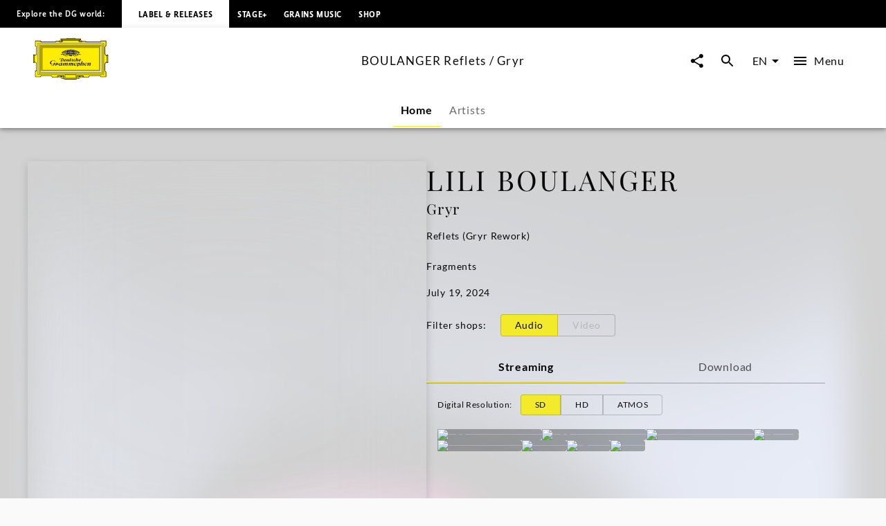

--- FILE ---
content_type: text/html; charset=utf-8
request_url: https://www.deutschegrammophon.com/en/catalogue/products/boulanger-reflets-gryr-13546?utm_source=multiple+sources&utm_medium=multiple+mediums&utm_campaign=Fragments+Gryr+reflets+-+generic
body_size: 48320
content:
<!DOCTYPE html><html lang="en"><head><meta charSet="utf-8" data-next-head=""/><title data-next-head="">BOULANGER Reflets / Gryr | Deutsche Grammophon</title><link rel="preconnect" href="https://graphql.universal-music.de" crossorigin="true" data-next-head=""/><link rel="preconnect" href="https://images.universal-music.de" crossorigin="true" data-next-head=""/><link rel="icon" href="/favicon.ico" sizes="any" data-next-head=""/><link rel="icon" href="/icon.svg" type="image/svg+xml" data-next-head=""/><link rel="apple-touch-icon" href="/favicon_180.png" data-next-head=""/><link rel="manifest" href="/manifest.webmanifest" data-next-head=""/><meta name="title" content="BOULANGER Reflets / Gryr | Deutsche Grammophon" data-next-head=""/><meta name="description" content="The second series of our Fragments project proceeds this week with a rework of Lili Boulanger’s original piece Reflets created by Gryr. Inspired by on Deutsche Grammophon. Listen and buy now." data-next-head=""/><meta property="og:description" content="The second series of our Fragments project proceeds this week with a rework of Lili Boulanger’s original piece Reflets created by Gryr. Inspired by on Deutsche Grammophon. Listen and buy now." data-next-head=""/><meta property="twitter:description" content="The second series of our Fragments project proceeds this week with a rework of Lili Boulanger’s original piece Reflets created by Gryr. Inspired by on Deutsche Grammophon. Listen and buy now." data-next-head=""/><meta name="keywords" content="BOULANGER Reflets / Gryr, Deutsche Grammophon" data-next-head=""/><meta name="robots" content="index, follow" data-next-head=""/><link rel="canonical" href="https://www.deutschegrammophon.com/en/catalogue/products/boulanger-reflets-gryr-13546" data-next-head=""/><meta name="viewport" content="width=device-width, initial-scale=1.0, user-scalable=yes" data-next-head=""/><meta name="thumbnail" content="//images.universal-music.de/img/assets/594/594640/4/1280/gryr-boulanger-reflets-fragments.jpg" data-next-head=""/><meta property="fb:admins" content="100001310721168" data-next-head=""/><meta property="fb:app_id" content="245133298835253" data-next-head=""/><meta property="og:type" content="website" data-next-head=""/><meta property="og:url" content="https://www.deutschegrammophon.com/en/catalogue/products/boulanger-reflets-gryr-13546" data-next-head=""/><meta property="og:title" content="BOULANGER Reflets / Gryr | Deutsche Grammophon" data-next-head=""/><meta property="og:locale" content="en" data-next-head=""/><meta property="og:site_name" content="Deutsche Grammophon" data-next-head=""/><meta property="og:image" itemProp="image" content="//images.universal-music.de/img/assets/594/594640/4/1280/gryr-boulanger-reflets-fragments.jpg" data-next-head=""/><meta property="twitter:creator" content="@DGclassics" data-next-head=""/><meta property="twitter:card" content="summary_large_image" data-next-head=""/><meta property="twitter:url" content="https://www.deutschegrammophon.com/en/catalogue/products/boulanger-reflets-gryr-13546" data-next-head=""/><meta property="twitter:title" content="BOULANGER Reflets / Gryr | Deutsche Grammophon" data-next-head=""/><meta property="twitter:image" content="//images.universal-music.de/img/assets/594/594640/4/1280/gryr-boulanger-reflets-fragments.jpg" data-next-head=""/><script type="text/javascript" id="cmp" data-testid="cmp-script" data-cmp-ab="1" src="https://cdn.consentmanager.net/delivery/autoblocking/7cdedb1aec33.js" data-cmp-host="d.delivery.consentmanager.net" data-cmp-cdn="cdn.consentmanager.net" data-cmp-codesrc="1"></script><link rel="preload" href="/fonts/Lato/lato-v24-latin-regular.woff2" as="font" type="font/woff2" crossorigin="anonymous"/><link rel="preload" href="/fonts/Lato/lato-v24-latin-700.woff2" as="font" type="font/woff2" crossorigin="anonymous"/><link rel="preload" href="/fonts/PlayfairDisplay/playfair-display-v37-latin-regular.woff2" as="font" type="font/woff2" crossorigin="anonymous"/><link rel="preload" href="/fonts/LemonSansNext/LemonSansNext-Medium.woff2" as="font" type="font/woff2" crossorigin="anonymous"/><link rel="preload" href="/fonts/LemonSansNext/LemonSansNext-Bold.woff2" as="font" type="font/woff2" crossorigin="anonymous"/><script id="google-tag-manager-before" data-nscript="beforeInteractive">(function(w,d,s,l,i){w[l]=w[l]||[];w[l].push({'gtm.start':
        new Date().getTime(),event:'gtm.js'});var f=d.getElementsByTagName(s)[0],
        j=d.createElement(s),dl=l!='dataLayer'?'&l='+l:'';j.setAttribute("data-cmp-ab","1");
        j.async=true;j.src='https://www.googletagmanager.com/gtm.js?id='+i+dl;f.parentNode.insertBefore(j,f);})(window,document,'script','dataLayer','GTM-PG5CGG4');</script><link rel="preload" href="/_next/static/css/bf2bb4e8e0cf8f93.css" as="style"/><link rel="stylesheet" href="/_next/static/css/bf2bb4e8e0cf8f93.css" data-n-g=""/><link rel="preload" href="/_next/static/css/3fd3843fbeccac8a.css" as="style"/><link rel="stylesheet" href="/_next/static/css/3fd3843fbeccac8a.css" data-n-p=""/><noscript data-n-css=""></noscript><script defer="" nomodule="" src="/_next/static/chunks/polyfills-42372ed130431b0a.js"></script><script defer="" src="/_next/static/chunks/6405.d2ab56a2ba863c44.js"></script><script defer="" src="/_next/static/chunks/3247.184a2ed6d39e4213.js"></script><script defer="" src="/_next/static/chunks/7306.eaf5c3d16b579122.js"></script><script src="/_next/static/chunks/webpack-ce5c3095bbc3c3c4.js" defer=""></script><script src="/_next/static/chunks/framework-fd825626f9b6a5f2.js" defer=""></script><script src="/_next/static/chunks/main-2be3cb2e299c55a8.js" defer=""></script><script src="/_next/static/chunks/pages/_app-15f84034fe55c202.js" defer=""></script><script src="/_next/static/chunks/2dd95fd1-34d614fae9d4fc09.js" defer=""></script><script src="/_next/static/chunks/b0e56c7c-9f0f54cf718eb88f.js" defer=""></script><script src="/_next/static/chunks/4333-2548beb843531329.js" defer=""></script><script src="/_next/static/chunks/3391-448bb50de1fc3f16.js" defer=""></script><script src="/_next/static/chunks/3217-66cacc5bb01b7362.js" defer=""></script><script src="/_next/static/chunks/8214-c52d330a9df81d84.js" defer=""></script><script src="/_next/static/chunks/994-47a1d1dff92420b2.js" defer=""></script><script src="/_next/static/chunks/3779-275b7f9dd5581bbe.js" defer=""></script><script src="/_next/static/chunks/8613-d112da7b7d215cd2.js" defer=""></script><script src="/_next/static/chunks/pages/catalogue/products/%5BproductFamilyId%5D-ae2627f0cbec7bd2.js" defer=""></script><script src="/_next/static/Xan9haPZvMKs7GhPubIS6/_buildManifest.js" defer=""></script><script src="/_next/static/Xan9haPZvMKs7GhPubIS6/_ssgManifest.js" defer=""></script></head><body><div id="__next"><style data-emotion="css-global 13s4kpy">html{-webkit-font-smoothing:antialiased;-moz-osx-font-smoothing:grayscale;box-sizing:border-box;-webkit-text-size-adjust:100%;}*,*::before,*::after{box-sizing:inherit;}strong,b{font-weight:700;}body{margin:0;color:rgba(0, 0, 0, 0.97);font-family:Lato,sans-serif;font-weight:400;font-size:1rem;line-height:1.5;background-color:#fafafa;}@media print{body{background-color:#fff;}}body::backdrop{background-color:#fafafa;}body{-webkit-backface-visibility:hidden;backface-visibility:hidden;}</style><h1 class="visually-hidden">BOULANGER Reflets / Gryr | Deutsche Grammophon</h1><style data-emotion="css 1otv58p">.css-1otv58p{width:100%;margin-left:auto;box-sizing:border-box;margin-right:auto;padding-left:16px;padding-right:16px;overflow:hidden;box-shadow:inset 0 20px 20px -15px rgba(0, 0, 0, 0.03);position:relative;padding:3rem;border-top:none;}@media (min-width:0px){.css-1otv58p{padding-left:24px;padding-right:24px;}}.css-1otv58p::after{background-color:rgba(0, 0, 0, 0);position:absolute;left:0;right:0;top:0;bottom:0;content:"";z-index:-2;}</style><div class="MuiContainer-root spacing-subnavbar css-1otv58p"><style data-emotion="css o1zts7">.css-o1zts7{width:100%;margin-left:auto;box-sizing:border-box;margin-right:auto;position:relative;}@media (min-width:1200px){.css-o1zts7{max-width:1200px;}}</style><div class="MuiContainer-root MuiContainer-maxWidthXl MuiContainer-disableGutters css-o1zts7"></div></div><style data-emotion="css g5s7y5">.css-g5s7y5{-webkit-text-decoration:underline;text-decoration:underline;text-decoration-color:var(--Link-underlineColor);--Link-underlineColor:rgba(243, 234, 44, 0.4);color:rgba(0, 0, 0, 0.97);display:-webkit-box;display:-webkit-flex;display:-ms-flexbox;display:flex;-webkit-align-items:center;-webkit-box-align:center;-ms-flex-align:center;align-items:center;-webkit-clip-path:rect(1px 1px 1px 1px);clip-path:rect(1px 1px 1px 1px);height:1px;width:1px;overflow:hidden;position:absolute;top:0;left:50%;-webkit-transform:translate(-50%, -100%);-moz-transform:translate(-50%, -100%);-ms-transform:translate(-50%, -100%);transform:translate(-50%, -100%);-webkit-transition:-webkit-transform 0.3s;transition:transform 0.3s;z-index:9999;padding:0.5rem;}.css-g5s7y5:hover{text-decoration-color:inherit;}.css-g5s7y5:focus-visible{background-color:#f3ea2c;color:rgba(0, 0, 0, 0.97);-webkit-clip-path:none;clip-path:none;height:auto;width:auto;-webkit-transform:translate(-50%, 0%);-moz-transform:translate(-50%, 0%);-ms-transform:translate(-50%, 0%);transform:translate(-50%, 0%);}</style><style data-emotion="css 7c8z0c">.css-7c8z0c{margin:0;font-size:.75rem;line-height:1.75;letter-spacing:.05em;font-family:Lato;word-spacing:.03em;color:#f3ea2c;-webkit-text-decoration:underline;text-decoration:underline;text-decoration-color:var(--Link-underlineColor);--Link-underlineColor:rgba(243, 234, 44, 0.4);color:rgba(0, 0, 0, 0.97);display:-webkit-box;display:-webkit-flex;display:-ms-flexbox;display:flex;-webkit-align-items:center;-webkit-box-align:center;-ms-flex-align:center;align-items:center;-webkit-clip-path:rect(1px 1px 1px 1px);clip-path:rect(1px 1px 1px 1px);height:1px;width:1px;overflow:hidden;position:absolute;top:0;left:50%;-webkit-transform:translate(-50%, -100%);-moz-transform:translate(-50%, -100%);-ms-transform:translate(-50%, -100%);transform:translate(-50%, -100%);-webkit-transition:-webkit-transform 0.3s;transition:transform 0.3s;z-index:9999;padding:0.5rem;}.css-7c8z0c:hover{text-decoration-color:inherit;}.css-7c8z0c:focus-visible{background-color:#f3ea2c;color:rgba(0, 0, 0, 0.97);-webkit-clip-path:none;clip-path:none;height:auto;width:auto;-webkit-transform:translate(-50%, 0%);-moz-transform:translate(-50%, 0%);-ms-transform:translate(-50%, 0%);transform:translate(-50%, 0%);}</style><a class="MuiTypography-root MuiTypography-text4_regular MuiLink-root MuiLink-underlineAlways css-7c8z0c" href="#main-content">Skip to main content</a><style data-emotion="css 1y5w71b">.css-1y5w71b{display:-webkit-box;display:-webkit-flex;display:-ms-flexbox;display:flex;-webkit-flex-direction:column;-ms-flex-direction:column;flex-direction:column;width:100%;box-sizing:border-box;-webkit-flex-shrink:0;-ms-flex-negative:0;flex-shrink:0;position:fixed;z-index:1100;top:0;left:auto;right:0;--AppBar-background:#f3ea2c;--AppBar-color:#fff;background-color:var(--AppBar-background);color:var(--AppBar-color);position:fixed;background-color:#000000;height:40px;}@media print{.css-1y5w71b{position:absolute;}}</style><style data-emotion="css 1iadl7i">.css-1iadl7i{background-color:#fff;color:rgba(0, 0, 0, 0.97);-webkit-transition:box-shadow 300ms cubic-bezier(0.4, 0, 0.2, 1) 0ms;transition:box-shadow 300ms cubic-bezier(0.4, 0, 0.2, 1) 0ms;box-shadow:var(--Paper-shadow);background-image:var(--Paper-overlay);display:-webkit-box;display:-webkit-flex;display:-ms-flexbox;display:flex;-webkit-flex-direction:column;-ms-flex-direction:column;flex-direction:column;width:100%;box-sizing:border-box;-webkit-flex-shrink:0;-ms-flex-negative:0;flex-shrink:0;position:fixed;z-index:1100;top:0;left:auto;right:0;--AppBar-background:#f3ea2c;--AppBar-color:#fff;background-color:var(--AppBar-background);color:var(--AppBar-color);position:fixed;background-color:#000000;height:40px;}@media print{.css-1iadl7i{position:absolute;}}</style><header class="MuiPaper-root MuiPaper-elevation MuiPaper-elevation4 MuiAppBar-root MuiAppBar-colorPrimary MuiAppBar-positionFixed mui-fixed css-1iadl7i" data-testid="MetaNav" style="--Paper-shadow:0px 2px 4px -1px rgba(0,0,0,0.2),0px 4px 5px 0px rgba(0,0,0,0.14),0px 1px 10px 0px rgba(0,0,0,0.12)"><style data-emotion="css 14kju81">.css-14kju81{position:relative;display:-webkit-box;display:-webkit-flex;display:-ms-flexbox;display:flex;-webkit-align-items:center;-webkit-box-align:center;-ms-flex-align:center;align-items:center;min-height:56px;height:100%;display:-webkit-box;display:-webkit-flex;display:-ms-flexbox;display:flex;-webkit-align-items:center;-webkit-box-align:center;-ms-flex-align:center;align-items:center;-webkit-box-pack:start;-ms-flex-pack:start;-webkit-justify-content:flex-start;justify-content:flex-start;white-space:nowrap;padding-bottom:1.5rem;}@media (min-width:xspx){@media (orientation: landscape){.css-14kju81{min-height:48px;}}}@media (min-width:0px){.css-14kju81{min-height:64px;}}@media (min-width:568px){.css-14kju81{-webkit-box-pack:unset;-ms-flex-pack:unset;-webkit-justify-content:unset;justify-content:unset;}}</style><div class="MuiToolbar-root MuiToolbar-regular css-14kju81"><style data-emotion="css 14rave">.css-14rave{margin:0;font-size:.625rem;line-height:2;letter-spacing:.05em;font-family:Lemon Sans Next;padding:1.5rem;display:none;}@media (min-width:568px){.css-14rave{font-size:.75rem;}}@media (min-width:568px){.css-14rave{display:-webkit-box;display:-webkit-flex;display:-ms-flexbox;display:flex;}}</style><span class="MuiTypography-root MuiTypography-text5_navbar_regular css-14rave">Explore the DG world:</span><div class="MuiBox-root css-0"><style data-emotion="css mv0208">.css-mv0208{-webkit-text-decoration:underline;text-decoration:underline;text-decoration-color:var(--Link-underlineColor);--Link-underlineColor:rgba(243, 234, 44, 0.4);color:rgba(0, 0, 0, 0.97);-webkit-text-decoration:none;text-decoration:none;color:#000000;background-color:#FFFFFF;padding:0.75rem;}.css-mv0208:hover{text-decoration-color:inherit;}@media (min-width:568px){.css-mv0208{padding:1.5rem;}}</style><style data-emotion="css v0d2i">.css-v0d2i{margin:0;font:inherit;line-height:inherit;letter-spacing:inherit;color:#f3ea2c;-webkit-text-decoration:underline;text-decoration:underline;text-decoration-color:var(--Link-underlineColor);--Link-underlineColor:rgba(243, 234, 44, 0.4);color:rgba(0, 0, 0, 0.97);-webkit-text-decoration:none;text-decoration:none;color:#000000;background-color:#FFFFFF;padding:0.75rem;}.css-v0d2i:hover{text-decoration-color:inherit;}@media (min-width:568px){.css-v0d2i{padding:1.5rem;}}</style><a class="MuiTypography-root MuiTypography-inherit MuiLink-root MuiLink-underlineAlways css-v0d2i" href="https://www.deutschegrammophon.com"><style data-emotion="css berkx3">.css-berkx3{margin:0;font-size:.625rem;line-height:2;font-weight:600;letter-spacing:.05em;text-transform:uppercase;font-family:Lemon Sans Next;}@media (min-width:568px){.css-berkx3{font-size:.75rem;}}</style><span class="MuiTypography-root MuiTypography-text5_navbar_bold css-berkx3">Label &amp; Releases</span></a></div><div class="MuiBox-root css-0"><style data-emotion="css 2ywash">.css-2ywash{-webkit-text-decoration:underline;text-decoration:underline;text-decoration-color:var(--Link-underlineColor);--Link-underlineColor:rgba(243, 234, 44, 0.4);color:rgba(0, 0, 0, 0.97);}.css-2ywash:hover{text-decoration-color:inherit;}</style><style data-emotion="css z1lenl">.css-z1lenl{margin:0;font:inherit;line-height:inherit;letter-spacing:inherit;color:#f3ea2c;-webkit-text-decoration:underline;text-decoration:underline;text-decoration-color:var(--Link-underlineColor);--Link-underlineColor:rgba(243, 234, 44, 0.4);color:rgba(0, 0, 0, 0.97);}.css-z1lenl:hover{text-decoration-color:inherit;}</style><a class="MuiTypography-root MuiTypography-inherit MuiLink-root MuiLink-underlineAlways css-z1lenl" style="text-decoration:none;color:#FFFFFF" href="https://www.stage-plus.com"><style data-emotion="css bopbxr">.css-bopbxr{margin:0;font-size:.625rem;line-height:2;font-weight:600;letter-spacing:.05em;text-transform:uppercase;font-family:Lemon Sans Next;padding:0.75rem;}@media (min-width:568px){.css-bopbxr{font-size:.75rem;}}@media (min-width:568px){.css-bopbxr:hover{background-color:rgb(49, 50, 53, 0.75);}}</style><span class="MuiTypography-root MuiTypography-text5_navbar_bold css-bopbxr">STAGE+</span></a></div><div class="MuiBox-root css-0"><a class="MuiTypography-root MuiTypography-inherit MuiLink-root MuiLink-underlineAlways css-z1lenl" style="text-decoration:none;color:#FFFFFF" href="https://dgt.link/grainsmusic-nav"><span class="MuiTypography-root MuiTypography-text5_navbar_bold css-bopbxr">Grains Music</span></a></div><div class="MuiBox-root css-0"><a class="MuiTypography-root MuiTypography-inherit MuiLink-root MuiLink-underlineAlways css-z1lenl" style="text-decoration:none;color:#FFFFFF" href="https://store.deutschegrammophon.com"><span class="MuiTypography-root MuiTypography-text5_navbar_bold css-bopbxr">Shop</span></a></div></div></header><div><style data-emotion="css 1bcve5">.css-1bcve5{display:-webkit-box;display:-webkit-flex;display:-ms-flexbox;display:flex;-webkit-flex-direction:column;-ms-flex-direction:column;flex-direction:column;width:100%;box-sizing:border-box;-webkit-flex-shrink:0;-ms-flex-negative:0;flex-shrink:0;position:fixed;z-index:1100;top:0;left:auto;right:0;--AppBar-background:#f3ea2c;--AppBar-color:#fff;background-color:var(--AppBar-background);color:var(--AppBar-color);color:rgba(0, 0, 0, 0.97);position:fixed;background-color:#FFFFFF;margin-top:40px;}@media print{.css-1bcve5{position:absolute;}}@media (min-width:0px){.css-1bcve5{padding:0 1.25rem 0;}}@media (min-width:568px){.css-1bcve5{padding:0 1.5rem 0;}}@media (min-width:1024px){.css-1bcve5{padding:0 3rem 0;}}</style><style data-emotion="css 8nisyl">.css-8nisyl{background-color:#fff;color:rgba(0, 0, 0, 0.97);-webkit-transition:box-shadow 300ms cubic-bezier(0.4, 0, 0.2, 1) 0ms;transition:box-shadow 300ms cubic-bezier(0.4, 0, 0.2, 1) 0ms;box-shadow:var(--Paper-shadow);background-image:var(--Paper-overlay);display:-webkit-box;display:-webkit-flex;display:-ms-flexbox;display:flex;-webkit-flex-direction:column;-ms-flex-direction:column;flex-direction:column;width:100%;box-sizing:border-box;-webkit-flex-shrink:0;-ms-flex-negative:0;flex-shrink:0;position:fixed;z-index:1100;top:0;left:auto;right:0;--AppBar-background:#f3ea2c;--AppBar-color:#fff;background-color:var(--AppBar-background);color:var(--AppBar-color);color:rgba(0, 0, 0, 0.97);position:fixed;background-color:#FFFFFF;margin-top:40px;}@media print{.css-8nisyl{position:absolute;}}@media (min-width:0px){.css-8nisyl{padding:0 1.25rem 0;}}@media (min-width:568px){.css-8nisyl{padding:0 1.5rem 0;}}@media (min-width:1024px){.css-8nisyl{padding:0 3rem 0;}}</style><header class="MuiPaper-root MuiPaper-elevation MuiPaper-elevation4 MuiAppBar-root MuiAppBar-colorPrimary MuiAppBar-positionFixed mui-fixed css-8nisyl" style="--Paper-shadow:0px 2px 4px -1px rgba(0,0,0,0.2),0px 4px 5px 0px rgba(0,0,0,0.14),0px 1px 10px 0px rgba(0,0,0,0.12)"><style data-emotion="css 19bjv5j">.css-19bjv5j{position:relative;display:-webkit-box;display:-webkit-flex;display:-ms-flexbox;display:flex;-webkit-align-items:center;-webkit-box-align:center;-ms-flex-align:center;align-items:center;min-height:56px;height:100%;display:-webkit-box;display:-webkit-flex;display:-ms-flexbox;display:flex;-webkit-flex-direction:column;-ms-flex-direction:column;flex-direction:column;overflow:hidden;white-space:nowrap;}@media (min-width:xspx){@media (orientation: landscape){.css-19bjv5j{min-height:48px;}}}@media (min-width:0px){.css-19bjv5j{min-height:64px;}}</style><div class="MuiToolbar-root MuiToolbar-regular css-19bjv5j"><style data-emotion="css 1mlc37b">.css-1mlc37b{height:95px;-webkit-transition:height .3s cubic-bezier(.4,0,.6,1),background-color .4s cubic-bezier(.4,0,.2,1);transition:height .3s cubic-bezier(.4,0,.6,1),background-color .4s cubic-bezier(.4,0,.2,1);display:-webkit-box;display:-webkit-flex;display:-ms-flexbox;display:flex;-webkit-align-items:center;-webkit-box-align:center;-ms-flex-align:center;align-items:center;-webkit-box-pack:justify;-webkit-justify-content:space-between;justify-content:space-between;width:100%;}</style><div class="MuiBox-root css-1mlc37b"><style data-emotion="css 1rr4qq7">.css-1rr4qq7{-webkit-flex:1;-ms-flex:1;flex:1;}</style><div class="MuiBox-root css-1rr4qq7"><style data-emotion="css 2ywash">.css-2ywash{-webkit-text-decoration:underline;text-decoration:underline;text-decoration-color:var(--Link-underlineColor);--Link-underlineColor:rgba(243, 234, 44, 0.4);color:rgba(0, 0, 0, 0.97);}.css-2ywash:hover{text-decoration-color:inherit;}</style><style data-emotion="css z1lenl">.css-z1lenl{margin:0;font:inherit;line-height:inherit;letter-spacing:inherit;color:#f3ea2c;-webkit-text-decoration:underline;text-decoration:underline;text-decoration-color:var(--Link-underlineColor);--Link-underlineColor:rgba(243, 234, 44, 0.4);color:rgba(0, 0, 0, 0.97);}.css-z1lenl:hover{text-decoration-color:inherit;}</style><a class="MuiTypography-root MuiTypography-inherit MuiLink-root MuiLink-underlineAlways css-z1lenl" aria-label="To the home page" href="/en"><style data-emotion="css 14pdrhm">.css-14pdrhm{height:100%;width:100%;max-height:60px;min-width:80px;display:inline-block;}@media (max-width:1023.95px){.css-14pdrhm{padding-top:0.45rem;padding-bottom:0.5rem;}}</style><svg class="dg-logo css-14pdrhm" preserveAspectRatio="xMinYMid meet" viewBox="0 0 244.035 135.26" data-testid="logo"><path fill="#000000" d="M141.898 123.867h1.199c-.563.283-.906.522-1.199 1.237v-1.237zm21.273 0v1.032c-.207-.379-.467-.822-1.084-1.032h1.084zm-84.291 0h1.114c-.501.224-.892.549-1.114 1.064v-1.064zm21.128 0v.739c-.223-.299-.417-.517-.863-.739.361 0 .696-.006.863 0zm55.174 0c-2.427.594-3.873 1.5-6.031 2.24-.194-.813-.905-1.934-1.544-2.24H155.182zm-60.742 0c-.724.576-1.114 1.119-1.42 2.014-2.253-.542-3.144-1.355-5.428-2.014h6.848zM136.639 0v1.909h18.847l-.002 4.371c-.791 0-2.25.067-3.023.067 1.313.553 1.82 1.925 1.703 3.201-.059.839.914.953 1.092.19.234-.781.906-1.496 1.83-1.795.813-.148 1.787 0 2.401.6.459.548.498.948.537 1.406l11.269.003c0 .826.528 2.061 1.436 2.061l2.635.072h41.877c1.617 0 2.387-1.424 2.387-3.748l18.332.011v18.065c-2.237 0-3.428 1.057-3.428 2.656l.029 20.313c-.029 2.652.688 5.844 3.398 6.804.595.205 1.043.307 1.64.237 0-.816-.007-2.023 0-2.043h4.437s.002 27.029 0 26.951h-4.437c-.038-.788 0-1.566 0-2.248-1.54.24-3.13 1.304-3.991 2.563-.679.899-.986 2.039-1.047 3.179v21.049c0 1.43.611 3.663 3.398 3.663v17.017h-19.147c-.065-.749-.313-1.771-.665-2.386-.561-.919-1.363-1.359-2.378-1.359h-29.644c-1.701 0-2.726.486-3.596 1.584-.769.896-1.382 1.855-1.434 3.345l-17.924.001c-.598.632-1.211 1.05-2.892 1.05-1.256 0-2.633-1.24-2.698-2.157-3.078.96-4.602 3.29-8.422 4.987-3.056 1.582-4.992.664-7.263-.475v2.733h-4.012v1.384H104.79v-1.384h-4.815v-2.738c-2.201 1.709-4.676 1.601-6.94.521-3.499-1.876-4.306-3.286-7.116-4.615-.452-.162-.939-.415-1.644-.461-.111.841-1.115 1.851-2.451 2.17-1.035.15-2.28-.38-2.921-1.004H60.738c0-2.623-1.232-4.946-4.465-4.946H28.406c-1.924 0-3.387 1.725-3.387 3.748H6.082s.077-19.267 0-19.341c2.694-.074 3.926-1.724 3.926-4.572V83.972C9.946 81.333 6.082 78.2 4.234 78.2v2.249H0V53.538h4.234v2.1c2.31 0 5.773-2.1 5.773-4.798 0-2.397.062-20.974 0-21.214 0-1.648-1.924-2.999-3.926-2.999V8.337h18.937c0 2.324 1.848 3.748 3.618 3.748h42.878c1.506-.149 1.815-1.307 1.815-2.455H83.83c.125-.581 1.077-1.687 2.185-1.747.924-.119 1.663.061 2.279.601.292.254.53 1.135.591 1.444.077.394.589.538.75.009.287-1.18.506-2.354 1.307-3.072.247-.3.581-.368.946-.598h-3.099V1.909s13.22-.03 19.234 0V0l13.914.004L136.639 0z"></path><path fill="#FFED00" d="M148.277 7.732c-.555.898-.908 2.327-.538 3.347 1.294 2.818 4.742 2.938 7.638 2.878 1.725-.12 3.57-.6 4.311-2.278h10.346c.066 1.548.992 2.121 2.93 2.121l44.107-.049c2.387 0 3.771-2.398 3.771-3.748l15.367.014V25.26c-1.615 0-3.316 1.663-3.316 4.185V50.98c0 3.4 2.898 7.215 7.193 7.182 0 0 .039 19.352.021 19.381-3.232.081-7.215 3.38-7.215 6.372v2.248l.02 19.487c-.02 1.469.369 3.237 1.602 4.077.578.523.998.694 1.697 1.002v14.71h-16.356c-.141-1.782-1.534-3.666-3.709-3.666h-30.688c-1.771-.036-3.492 1.034-4.567 2.618-.431.66-.871 1.695-.953 2.466l-15.319-.003h-.556v-4.362h-23.39v10.191h-39.275v-10.191H78.045c.003 1.349.003 3.622 0 4.362l-16.246.013c-.154-3.748-2.771-5.098-5.158-5.098H27.773c-2.541 0-4.388 2.174-4.388 3.673H7.374v-16.491c1.463 0 3.926-1.724 3.926-4.048V83.839c0-3.373-4.234-6.671-7.236-6.671V57.305c3.31 0 7.236-2.699 7.236-6.147V29.869c0-2.397-2.617-4.198-3.926-4.198V10.002h16.012c0 1.725 1.463 3.748 5.081 3.748h42.801c1.835 0 3.267-1.415 3.267-2.227l9.297-.025c1.478 2.758 5.112 2.709 7.884 2.409 1.971-.36 4.091-1.086 4.681-3.418.123-.959-.314-2.041-.746-2.76l.109.002 52.517.001z"></path><path fill="#FFED00" d="M152.46 8.329c.555.479.606 1.429.08 2.03-.369.36-.984.66-1.478.36-.246-.181-.431-.54-.369-.84.308-.479 1.231-.06 1.108-.84-.369-.419-1.006-.291-1.418-.12-.43.36-.801.841-.676 1.379 0 .66.676 1.141 1.23 1.38.801.3 1.813.075 2.46-.516 0 0 .312-.205.547-.243.333.038.472.263.745.263.157 0 .391-.096.719-.114.725-.02 1.059.851 1.059.851.175.235.783 0 .801-.336-.063-.54-.803-.419-.803-.891.063-.48.281-.947.959-1.067.549-.076 1.205.007 1.391.667.122.54.007 1.207-.363 1.746-1.847 1.56-4.371 1.021-6.711.839-1.048-.3-2.156-.719-2.771-1.619-.432-.719-.37-1.559-.063-2.278.246-.659.948-.984 1.536-1.127.974-.163 1.471.038 2.017.476zM1.061 55.278h1.694v24.138H1.061zM92.853 126.854c.39 1.111.641 2.008 2.662 2.543.923.18 1.847-.12 2.525-.839.493-.602.554-1.38.369-2.101a1.664 1.664 0 0 0-1.17-.898c-.246-.061-.493.12-.493.359.37.539 1.033.772.677 1.738-.424.824-1.047.84-1.724.84-.801-.12-1.355-.72-1.663-1.38-.185-.659-.062-1.438.308-1.979.678-.899 1.663-1.381 2.895-1.261 1.108.182 2.217.841 2.71 1.979.616 1.319.431 2.879-.37 4.018-.985.96-2.222 1.68-3.638 1.56-3.356-.293-7.041-3.794-8.823-4.771-.914-.416-1.877-.785-2.893-1.027-1.393-1.682-3.147-1.299-3.757-.487-.39.515.167 1.003.585.704.944-.731 1.724-.841 2.253.082.334.756-.334 1.38-1.337 1.813-.632.2-1.25.056-1.85-.332-.681-.399-.932-.941-.904-1.48.056-.923.613-1.715 2.114-2.068 3.62-.481 5.817.712 11.524 2.987z"></path><path fill="none" stroke="#000" stroke-width=".876" stroke-miterlimit="3.864" d="M29.386 31.094h185.917v73.35H29.386z"></path><path fill="#FFF" stroke="#FFF" stroke-width=".161" stroke-miterlimit="3.864" d="M14.894 118.662l3.319-3.562V20.368l208.353.028 3.262-3.705H14.899z"></path><path fill="none" stroke="#000" stroke-width=".876" stroke-miterlimit="3.864" d="M14.897 16.772h214.896v101.993H14.897z"></path><path fill="none" stroke="#000" stroke-width=".876" stroke-miterlimit="3.864" d="M18.126 20.342h208.437v94.854H18.126z"></path><path fill="none" stroke="#000" stroke-width=".876" stroke-miterlimit="3.864" d="M24.463 109.846V26.508l196.635.098"></path><path fill="#FFF" stroke="#FFF" stroke-width=".161" stroke-miterlimit="3.864" d="M22.142 111.499h200.406V24.04l-4.627 4.717v78.025H26.768z"></path><path fill="none" stroke="#000" stroke-width=".876" stroke-miterlimit="3.864" d="M26.768 28.757h191.155v78.025H26.768z"></path><path fill="none" stroke="#000" stroke-width=".876" stroke-miterlimit="3.864" d="M22.142 24.04h200.406v87.459H22.142z"></path><path fill="#FFED00" d="M108.94 1.184h26.722v1.12H108.94zM90.28 3.643h63.433v1.379H90.28zM94.406 6.041h54.979v.872H94.406zM241.166 55.875h1.461v24.347h-1.461zM106.065 133.639h30.251v.732h-30.251z"></path><path fill="none" stroke="#000" stroke-width=".876" stroke-miterlimit="3.864" d="M104.292 118.806h34.333v11.243h-34.333z"></path><path fill="#FFED00" d="M149.257 126.854c-.389 1.111-.639 2.008-2.66 2.543-.924.18-1.848-.12-2.525-.839-.492-.602-.554-1.38-.369-2.101a1.662 1.662 0 0 1 1.17-.898c.246-.061.494.12.494.359-.371.539-1.035.772-.679 1.738.424.824 1.047.84 1.726.84.801-.12 1.354-.72 1.662-1.38.186-.659.062-1.438-.309-1.979-.678-.899-1.663-1.381-2.895-1.261-1.108.182-2.218.841-2.711 1.979-.615 1.319-.431 2.879.369 4.018.986.96 2.223 1.68 3.639 1.56 3.356-.293 7.348-4.012 8.824-4.771 1.36-.675 1.226-.675 2.893-1.027 1.394-1.682 3.016-1.311 3.624-.499.391.516-.177.994-.595.696-.942-.731-1.723-.842-2.252.081-.334.756.334 1.38 1.338 1.813.631.201 1.25.055 1.85-.331.682-.401.934-.943.904-1.482-.057-.923-.616-1.706-2.118-2.059-3.62-.479-5.673.725-11.38 3zM91.565 8.329c-.554.479-.607 1.429-.082 2.03.37.36.986.66 1.479.36.246-.181.431-.54.369-.84-.308-.479-1.231-.059-1.108-.839.37-.419 1.006-.291 1.417-.12.431.36.801.841.677 1.379 0 .66-.677 1.141-1.231 1.38-.801.3-1.814.075-2.459-.516 0 0-.313-.205-.548-.243-.333.038-.47.263-.744.263-.158 0-.392-.096-.719-.114-.724-.02-1.058.851-1.058.851-.175.235-.783 0-.801-.336.062-.54.803-.419.803-.891-.062-.48-.282-.947-.959-1.067-.548-.076-1.205.007-1.39.667-.124.54-.007 1.207.362 1.746 1.848 1.56 4.373 1.021 6.713.839 1.047-.3 2.156-.719 2.771-1.619.431-.719.369-1.559.062-2.278-.247-.659-.949-.984-1.537-1.127-.973-.164-1.469.037-2.017.475z"></path><path fill="#000000" d="M143.305 64.93c-.493 1.738-1.048 3.418-1.603 5.157 1.662-.42 3.325-1.199 5.111-1.5.369.12.063.66 0 .959-.432 1.56-1.109 3.06-1.479 4.679l.246.12c.924-.36 2.032-.54 2.771-1.319.31-1.619 1.294-3.538 3.019-4.078 1.047-.3 2.278-.3 3.387-.24.556.54 0 1.079-.185 1.619-.801 1.499-2.524 2.1-3.94 2.758-.063.601.246 1.2.615 1.68 1.539-.061 2.709-.959 4.002-1.739l.31.3c-1.54 1.5-3.88 1.62-5.666 2.879-.695.029-1.045-1.17-1.172-1.431-.14-.388-.067-.904-.429-.849l-5.481 2.159c-.123 0-.369-.12-.308-.239.738-1.92 1.293-3.898 1.908-5.877l-.186-.12c-1.107.54-2.463.6-3.079 1.858l-1.539 4.139c-.555.119-1.603.359-1.971-.181.062-.66.554-1.259.368-1.858-1.662 1.02-3.51 1.499-5.234 2.398-1.602-1.438-1.354-3.479-.738-5.276-.801-.301-1.908.898-2.464 0-.245-.66-.614-1.56-1.478-1.739-.555-.12-1.108.12-1.232.6.247 1.259 1.54 1.919 2.156 2.879.246.659.369 1.319.063 1.979-.369.6-.925 1.079-1.603 1.259-1.726.359-3.511-.18-4.496-1.5-1.663.48-3.202 1.259-4.927 1.619l-.062-.12.493-2.279c-.924.24-1.663 1.021-2.709 1.319a25.18 25.18 0 0 1-2.956 1.139c-.37-.6.308-1.318.123-1.979-1.601.78-3.079 1.619-4.865 1.979-.308-.479.185-1.259.308-1.858l-.247-.12c-1.909 1.02-4.003 1.559-6.097 2.159-1.17.06-1.355-1.379-1.848-2.1l-3.326 1.56-.308-.301c1.17-.72 2.525-1.259 3.695-2.099.247-1.438.985-2.818 2.279-3.658a6.643 6.643 0 0 1 4.557-.6c.123 1.02-.246 2.159-1.17 2.878-.924.779-2.094 1.259-3.264 1.619-.185.419.062.898.308 1.199.677.959 1.724.06 2.586-.061 1.231-.54 2.586-1.079 3.449-2.279.37-1.198.554-2.519 1.293-3.478.677.12 1.601-.24 1.909.3l-1.601 4.917.123.3c.986-.479 2.033-.779 2.771-1.738l1.17-3.538c.616-.42 1.478-.181 2.156-.181l.062.24c-.493 1.799-1.293 3.538-1.601 5.217h.493c2.032-.839 4.003-2.519 4.003-4.797-.247-.359-1.293.061-.862-.66 1.909.181 1.478-1.979 2.094-2.999.555-.42 1.478-.239 2.156-.18-.062.899-.492 1.799-.739 2.758.124.54.739.12 1.047.48 0 .3-.337.32-.584.38-.906.018-.725.104-1.079.999l-1.232 4.018c1.109 0 2.156-.779 3.203-1.318.493.3.37.959.739 1.379.432.72 1.23 1.08 2.095.898.369-.12.615-.42.738-.778-.062-2.039-4.312-3.18-1.603-5.458.739-.66 1.91-.66 2.896-.479 1.354.12 1.416 2.279 2.895 1.619 2.032-.479 4.127-2.819 6.219-1.08.125.24.433.36.31.72-.431.301-.739.899-1.293.66-.124-.479-.185-1.14-.739-1.438-.678-.181-1.293.18-1.662.66-.862 1.14-.924 2.459-.617 3.718.248.6.803 1.379 1.603.898 1.231-.54 2.71-1.198 3.388-2.519l2.278-7.017c.615-.415 1.6-.356 2.279.004zM98.348 67.989c.739 1.739.554 3.598-.431 5.157-1.971 2.519-5.234 2.999-8.437 2.699l-.123-.301c.554-2.339 1.478-4.558 2.217-6.836a4.685 4.685 0 0 1 2.032-.3c-.37 2.279-1.355 4.617-1.971 6.896 1.54.119 3.141-.479 4.188-1.739 1.047-1.379 1.108-3.418.616-4.917-.369-1.141-1.293-2.159-2.463-2.639-2.155-.601-4.434.119-6.097 1.438-.739.54-1.293 1.259-1.848 1.919-.493-.06-.8-.42-1.047-.72 1.108-1.439 2.833-2.339 4.496-2.938 3.018-1.138 7.328-.778 8.868 2.281zM72.605 75.185c.123.6-.677.72-1.047 1.079-.401-.038-1.101-.873-1.601-1.319-1.971-1.439-5.296-1.799-7.637-.78-2.402 1.259-4.619 3.718-4.373 6.597-.062 1.379.678 2.999 1.971 3.657 1.478.959 3.695.66 5.05-.3.739-.479 1.683-.991 2.216-1.656.612-.895.817-1.08.787-1.66-.049-.407 1.986.017 2.785-.161.431.18.124.66.124 1.02-.801 2.878-1.725 6.417-5.05 7.736-2.094.78-5.05.78-6.712-.601.308-.239.677-1.08 1.293-.72.37.66 1.109.959 1.725 1.14 1.848.301 3.387-.959 4.126-2.278.554-1.08.924-2.339 1.293-3.599l-.062-.06c-2.586 2.159-6.897 3.538-10.285 1.739-1.786-.899-2.586-3.059-2.402-4.797.308-2.64 2.402-4.978 4.927-6.178 3.943-1.617 9.485-1.438 12.872 1.141zM160.733 75.725l-1.849 5.937c.617.12 1.347-.17 2.066-.433 1.325-.352 2.586-.724 4.092-.646.138.208-.615 1.919-.924 2.878l-1.416 4.798c1.355-.18 2.834-.72 3.818-1.799-.124-1.679.352-3.395 1.582-4.354.494-.482.766-.613 1.305-.964.99-.57 2.409-.68 3.52-.499.148.258-.526.477-1.629.563-.271.066-1.059.438-1.439.92-.788.854-.813 1.814-.813 2.833.123 1.319.738 2.759 1.908 3.418 1.664-.419 2.588-2.158 3.203-3.598.984-1.619-.863-2.279-.309-3.958.186-.359.678-.419 1.048-.24.554.66.245 1.68.985 2.22.8.18 1.724.06 2.217-.54.431-.48.801-1.021 1.293-1.56.837.022 1.804-.262 2.34.24.246.42-.309.78-.123 1.259.246.12.555-.06.739-.18.513-.289 1.298-.549 1.997-.815 1.168-.282 2.189-.744 3.422-.504-.801 2.579-1.539 5.097-2.4 7.616 1.047-.061 2.094-.66 2.955-1.259.186 0 .432.06.432.3-1.725 1.438-3.94 2.099-6.098 2.639l-.615-.06c.678-2.639 1.725-5.157 2.463-7.736-.801-.06-1.553-.14-2.588.626-.529.394-.922.813-1.168 1.474l-1.848 5.396c-.74.36-1.91.36-2.648 0 .617-2.279 1.479-4.438 2.095-6.656-.341-.016-.563.213-.985.3-.678.12-1.354.12-2.031 0-.432 2.398-1.787 4.678-4.064 5.878-.616.3-1.172.898-1.91 1.02-1.107-.66-2.031-1.679-2.646-2.699-2.279 1.021-4.742 1.859-7.205 2.398.369-2.579 1.539-5.217 2.34-7.855.123-.12-.123-.479-.369-.359-.747.295-1.805.492-2.614.843-.428.197-.589.836-.711 1.136l-1.971 6.058c-.74.239-1.773.233-2.628-.073l.103-.287c1.539-4.559 2.956-9.175 4.558-13.733.678-.3 1.539-.12 2.34-.18l.18.237zM141.888 82.861c1.047.24 2.094 0 2.709-.66.369-.42.738-1.02 1.107-1.499h2.402c.446.11-.184.658.063.959.654.027 1.172-.323 1.779-.499 1.057-.351 1.891-.657 2.717-.521.924 2.817.738 5.997-1.664 8.036-1.293 1.14-3.457 1.372-5.016.624-.506-.385-.506-.021-.65.335-.308.72-.308 1.738-.983 2.158l-2.3-.073v-.044l2.914-8.817c-.525.083-.752.367-1.248.5-.762.192-1.391.431-2.2.34-.246 2.638-2.345 5.173-4.999 5.984-.559.17-1.17.504-1.775.252-.8-.66-1.416-1.379-1.847-2.279-2.155 1.14-5.017 1.457-7.132 2.398l-.073-.12c.369-2.579 1.601-5.098 2.277-7.677-1.048-.18-2.031.181-2.771.66l-2.402 6.836a8.47 8.47 0 0 1-2.463 0c.554-2.579 1.601-5.097 2.217-7.496-.985-.06-2.032.12-2.771.66-1.047 2.1-1.478 4.559-2.34 6.776-.801.3-1.786.3-2.525 0 .493-2.458 1.417-4.979 2.155-7.437-.887-.178-2.328.983-2.833.66-.057-.574.842-.838 1.478-1.08.85-.283 2.515-.766 4.314-1.184l.12.044c.369.36-.12 1.043-.12 1.403.18.043.472-.022.72-.175l.495-.197c.833-.241 1.327-.373 1.958-.591 1.057-.264 1.688-.56 2.676-.499.062.359-.186.779-.309 1.08 2.031.18 3.633-.96 5.727-1.141a121.603 121.603 0 0 0-2.34 7.616c.862.24 1.726-.3 2.524-.54 1.956-.668.832-2.355 2.032-4.257.328-.551.441-.814.938-1.296.383-.308.734-.506 1.034-.68 1.103-.635 2.277-.903 3.634-.783.062.12.185.18.123.359-1.057.249-1.867.336-2.402.779-.861.9-1.539 2.039-1.602 3.358.123 1.259.492 2.639 1.663 3.357 1.17-.12 2.155-1.14 2.832-2.159.679-1.438 1.417-2.998.31-4.316 0-.66-.186-1.56.678-1.68 1.109.367.43 1.926 1.169 2.526zM80.981 80.582c0 1.619-.246 3.298.185 4.857l.246.06c1.478-.48 2.833-1.499 3.818-2.639.431-.36 1.218-.944 1.783-1.18.807-.247 2.822-.926 4.8-.987 1.141-.036 2.5-.292 2.778.488l-2.156 7.017c.651.283 1.25-.073 1.962-.332 1.684-.813 3.025-.944 3.581-3.207l.616-2.279c-.247-.239-.59-.035-.972.097-.405.219-.691.323-1.06.384-.2.011-.308-.061-.247-.24.185-.42.677-.516 1.239-.69 1.507-.329 2.702-.929 4.18-1.229.185.479-.123.959-.185 1.439.009.271.493 0 .739-.061.777-.415 1.924-.831 4.692-1.51l.173.011c.493.24 0 .78 0 1.141.839.272 1.716-.318 2.586-.601 1.064-.288 2.167-.572 3.203-.479-.801 2.759-1.663 5.337-2.402 8.036.537.212 1.279-.157 1.848-.42.279-.179.677-.659.862-.18-.37.48-1.109.84-1.725 1.08-1.329.374-2.833.72-4.064.66.924-2.52 1.543-5.412 2.578-7.954l-.022-.065c-.967.197-2.678.403-3.294 1.482l-2.217 6.356c-.765.31-1.732.244-2.565.156l-.045-.108c.877-2.629 1.44-5.146 2.425-7.483-1.354-.18-2.586.48-3.387 1.5-.678 1.979-1.478 4.019-1.971 6.058-.678.119-1.786.18-2.525-.061l.493-2.099c-.9.067-1.558.64-2.463.898-1.726.5-3.387 1.14-5.173 1.56l-.123-.181.554-1.979c-1.725.6-3.449 1.559-5.173 2.339-1.293-.6-1.478-2.159-1.416-3.418.022-.515.492-1.199 0-1.379-1.293.42-2.402 1.379-3.572 2.099l-.493-.06c-.308-1.199-.308-2.52-.493-3.658-1.847 1.679-3.325 3.838-4.434 5.938-.739.18-1.663.18-2.34 0 .555-2.999 1.848-5.878 2.587-8.937.8-.24 1.724-.18 2.525-.12l.123.36c-.493 1.739-1.047 3.058-1.417 4.856 1.109-.899 1.909-2.278 3.018-3.178.37-.899 1.293-1.619 2.094-2.159l.246.001z"></path><path fill="#FFED00" d="M91.574 81.662c-.37 1.439-.739 2.758-1.293 4.258-.862 1.439-2.34 2.039-3.818 2.579-.554-.3-.739-1.14-.862-1.679-.062-1.439.631-3.363 1.863-4.262.519-.404.703-.551 1.268-.729.92-.181 1.911-.339 2.842-.167zM150.221 82.209c.647.329.411 4.729-.943 6.108-.737.66-1.909.959-2.832.479-.493-.359-.54-.815-.257-1.402l1.428-4.475c.553-.779 1.602-.779 2.523-.72l.081.01zM152.85 69.788c-.123 1.2-1.231 2.1-2.279 2.52-.185-1.021.37-2.159 1.294-2.819.246-.181 1.17-.421.985.299zM104.999 69.608c.123.959-.308 2.039-1.108 2.639-.431.3-.924.479-1.417.66-.247-.6.062-1.438.369-2.039.555-.66 1.232-1.32 2.156-1.26z"></path><g><path fill="#000000" d="M122.037 59.003a.748.748 0 0 1-.572-.14c-.577-.483-.443-.47-.885-.845-.148-.147-.242-.147-.242-.147-.431.479-1.274 1.583-2.334 1.288-.026-.522.523-1.086.362-1.65-.121-.522-.845-.616-1.208-.966-.308-.442-.304-.667-.304-1.026.8-.54-.185-.899-.185-1.5.308-1.14-.246-2.698-1.047-3.538-.8.42-.924 1.438-1.54 2.039-.616.3-.985 1.198-1.786 1.02-.124-.54-.801-.18-1.17-.359-.185-.421.431-.721.493-1.14-.554.181-1.108.719-1.417 1.259.308 1.739-1.293 2.759-2.34 3.839-.308.119-.801.3-1.047 0-.185-1.021-1.786-.66-1.355-1.739-.308-.42-1.293-.66-.862-1.379 1.417-.839 2.648-2.698 4.619-2.22l1.725-1.438c-.924-.18-1.786.479-2.771.54-.985-.18-1.354.78-2.032 1.08-1.293-.061-3.202 1.02-3.941-.54.308-.719-.185-1.319 0-1.919.924-.419-.123-1.14.247-1.68 1.293.181 2.833.181 4.126.66.185-.54.924-1.019.247-1.559-.062-.479.369-.601.677-.839.308-.48-.062-.899.123-1.319-.616-.24-.924.66-1.478.72-.616.181-1.54-.119-1.724.721-.616 0-1.355.06-1.663.658-.616.54-1.848-.119-2.094.9-.862 0-1.601.36-2.155.899-.616.659-2.094-.42-2.217.779s-.862 2.278-1.354 3.358c1.047.6 2.34.72 3.449 1.319 0-.301-.062-.84-.185-1.26-.123-.54 0-1.14.37-1.559.431-.36 1.231-.42 1.786-.12.862.36 1.724 1.259 1.663 2.219.062.42-.308 1.141-.862 1.141-.739-.12-1.183-.389-1.676-1.075-.185-.51-.218-.582.016-.905.239-.456 1.37.361 1.514.19-.244-.42-.777-.789-.962-.969-.493-.061-1.108 0-1.17.539.247 3.238 3.695 4.378 6.282 5.697 1.786.72 4.434 1.199 6.282.24.846-.487 1.562-.875 1.685-1.714.062-.42-.157-.682-.449-.891-.369-.18-.554.421-.862.061-.124.06-.247.3-.124.479.37.54.616-.479 1.047-.18.246.42-.185.84-.554.959-.431.12-1.047-.12-1.109-.66-.075-.451-.054-1.08.185-1.379.677-.779 1.54-1.438 2.709-1.259.862.24 1.909.36 2.34 1.199.185.3.308.84.062 1.2-.37.3-.862.539-1.232.119a.442.442 0 0 1 0-.719c.062-.12.247-.06.37-.06.123.12 0 .359.185.479.308-.06.242-.575.057-.813-.616-.66-1.597-.806-2.583-.564-.369 0-.739.24-.985.479.185.06.677.12.985.12.596.496.625 1.229.378 1.948-.54 1.36-2.608 2.037-3.952 2.254-4.865.181-8.562-2.379-12.258-4.657-1.108-.54-2.278-1.319-3.572-1.079-1.047.72-2.463 1.318-3.695.778-.493-.18-.308-.839-.185-1.139.985-.899 2.587-.84 4.003-.78 1.416-1.198 1.909-3.117 1.663-4.977l-.185-.061c0 .24-.062.721-.431.899-.739.18-1.109-.42-1.478-.899-.185-.84-.247-1.318.062-2.099.677-.899 2.525.36 2.586-1.199.308-.479.739 0 1.108-.06.801-.66 1.601-1.319 2.648-1.379.308-.24.246-.78.8-.84.862.779 1.355-.54 2.217-.66.493-.24 1.54.12 1.601-.721.308-.3.677 0 .924.061.862-.42 1.909-.899 3.079-.78.123-.18.246-.659.616-.54 1.17.42 2.094-.778 3.387-.359.493-.181.37-1.079 1.047-.72.554.959 1.478-.06 2.279-.06.616.24 1.416.36 1.601-.36.431-.06.616.3.924.42.923-.42 2.155-.359 3.141-.06a.735.735 0 0 1 .564-.465v21.4h-.002z"></path><path fill="#000000" d="M122.036 59.003a.745.745 0 0 0 .571-.14c.577-.483.443-.47.885-.845.148-.147.242-.147.242-.147.432.479 1.273 1.583 2.335 1.288.026-.522-.524-1.086-.362-1.65.121-.522.846-.616 1.207-.966.31-.442.306-.667.306-1.026-.802-.54.185-.899.185-1.5-.309-1.14.246-2.698 1.047-3.538.801.42.924 1.438 1.541 2.039.614.3.984 1.198 1.785 1.02.122-.54.801-.18 1.17-.359.186-.421-.432-.721-.492-1.14.553.181 1.107.719 1.416 1.259-.309 1.739 1.293 2.759 2.34 3.839.309.119.802.3 1.047 0 .186-1.021 1.785-.66 1.354-1.739.308-.42 1.294-.66.862-1.379-1.417-.839-2.646-2.698-4.619-2.22l-1.725-1.438c.924-.18 1.785.479 2.771.54.984-.18 1.354.78 2.032 1.08 1.293-.061 3.2 1.02 3.94-.54-.309-.719.186-1.319 0-1.919-.924-.419.123-1.14-.246-1.68-1.293.181-2.834.181-4.127.66-.185-.54-.924-1.019-.246-1.559.063-.479-.369-.601-.678-.839-.308-.48.063-.899-.123-1.319.615-.24.924.66 1.479.72.614.181 1.539-.119 1.724.721.616 0 1.354.06 1.663.658.615.54 1.849-.119 2.095.9.861 0 1.601.36 2.154.899.616.659 2.094-.42 2.219.779.121 1.199.86 2.278 1.354 3.358-1.047.6-2.339.72-3.448 1.319 0-.301.062-.84.185-1.26.125-.54 0-1.14-.369-1.559-.432-.36-1.23-.42-1.785-.12-.862.36-1.725 1.259-1.662 2.219-.063.42.309 1.141.861 1.141.738-.12 1.184-.389 1.677-1.075.187-.51.219-.582-.017-.905-.238-.456-1.369.361-1.514.19.243-.42.777-.789.962-.969.492-.061 1.108 0 1.171.539-.248 3.238-3.695 4.378-6.283 5.697-1.785.72-4.434 1.199-6.28.24-.847-.487-1.562-.875-1.687-1.714-.062-.42.158-.682.45-.891.368-.18.554.421.861.061.122.06.247.3.122.479-.368.54-.615-.479-1.047-.18-.246.42.186.84.556.959.431.12 1.047-.12 1.108-.66.074-.451.054-1.08-.186-1.379-.678-.779-1.54-1.438-2.71-1.259-.862.24-1.909.36-2.34 1.199-.187.3-.308.84-.062 1.2.369.3.862.539 1.231.119a.442.442 0 0 0 0-.719c-.062-.12-.246-.06-.369-.06-.123.12 0 .359-.187.479-.308-.06-.241-.575-.057-.813.616-.66 1.598-.806 2.582-.564.369 0 .739.24.985.479-.185.06-.679.12-.985.12-.596.496-.624 1.229-.378 1.948.539 1.36 2.606 2.037 3.951 2.254 4.864.181 8.562-2.379 12.259-4.657 1.107-.54 2.277-1.319 3.571-1.079 1.047.72 2.464 1.318 3.694.778.492-.18.309-.839.186-1.139-.984-.899-2.587-.84-4.003-.78-1.416-1.198-1.909-3.117-1.663-4.977l.186-.061c0 .24.062.721.431.899.739.18 1.108-.42 1.479-.899.186-.84.245-1.318-.063-2.099-.678-.899-2.524.36-2.586-1.199-.309-.479-.739 0-1.108-.06-.801-.66-1.603-1.319-2.647-1.379-.31-.24-.248-.78-.801-.84-.863.779-1.354-.54-2.218-.66-.491-.24-1.54.12-1.602-.721-.308-.3-.679 0-.925.061-.861-.42-1.907-.899-3.078-.78-.123-.18-.246-.659-.616-.54-1.17.42-2.095-.778-3.388-.359-.492-.181-.368-1.079-1.047-.72-.554.959-1.479-.06-2.277-.06-.616.24-1.417.36-1.602-.36-.433-.06-.617.3-.925.42-.923-.42-2.155-.359-3.141-.06a.735.735 0 0 0-.563-.465l.005 21.404z"></path><path fill="#FFF" d="M122.033 42.203c1.417-.3.985-2.039 1.169-3.178l-1.169.6v2.578zM125.185 38.964c.432 1.14-.432 3.179 1.171 3.418.616.061.862-.479.985-.898l.246-2.159c-.493-.12-1.047.959-1.541.18-.246-.241-.491-.481-.861-.541zM129.498 42.263c.246.359.676.659 1.107.54 1.293-.479.924-1.919 1.293-2.938-.554-.3-.861.42-1.416.18l-.984-.659c0 .838-.248 1.857 0 2.877zM133.684 40.344c-.062 1.02-.679 2.038.062 3.058.369.24.924.42 1.293.06.492-.778.678-1.738.924-2.639-.369-.12-1.047.48-1.539.12-.185-.24-.371-.659-.74-.599zM137.687 44.421c.369.48.924.54 1.354.181.556-.721.863-1.619 1.109-2.52-.492-.06-.861.3-1.294.181l-.983-.959c-.248 1.019-.679 2.098-.186 3.117zM123.4 42.982v.24c.369-.061.616-.301.924 0l.123.18c.123-.3 0-.719-.369-.959-.37-.061-.555.24-.678.539zM141.875 42.683c-.123 1.139-1.479 2.817.062 3.657 1.603.181 1.603-1.679 2.278-2.578-.309-.36-.801.06-1.293 0-.553-.24-.493-.96-1.047-1.079zM128.328 43.462c-.187.061-.187.181 0 .301.432-.24.368.359.737.3.062-.24.124-.66-.062-.899-.307-.002-.552.058-.675.298zM125.864 45.381c.246-.54.492-1.438.368-2.219-.432.54-.492 1.44-.368 2.219zM122.908 44.122c.122 1.021-.309 2.699.922 3.298.616.061.924-.359 1.172-.779.121-.839.184-1.739 0-2.458-.433.06-.986.778-1.541.18-.247-.061-.247-.362-.553-.241zM127.28 44.182c-.308.959-.924 1.979-.616 3.117.371.301.801.54 1.293.36.926-.6.986-1.619 1.541-2.519-.371-.42-1.047.239-1.479-.24-.247-.239-.309-.718-.739-.718zM131.589 46.521c.802-.48 2.068-1.417 2.149-2.521-.727.553-1.655 1.741-2.149 2.521zM145.384 47.48c.186.54.802.66 1.294.54.739-.54 1.108-1.439 1.416-2.279-.492-.06-.984.3-1.416-.12l-.556-.898c-.492.778-.921 1.737-.738 2.757zM130.173 46.221l.246.54c.615-.301 1.17-.899 1.231-1.619-.49.179-1.168.599-1.477 1.079zM132.453 47.18c-.062.658.493.898.924 1.139a8.017 8.017 0 0 0 2.709-.3c-.308-.601-1.478-.78-.799-1.56.185-.239.553-.6.308-.84-1.172.183-2.772.302-3.142 1.561z"></path><path fill="#FFED00" d="M149.018 46.46v.181c0-.181.247-.301.433-.301.245-.119.368.12.432.24 0 .3-.247.601-.247.84.309-.12.37-.479.431-.779.124-.36-.061-.601-.246-.839-.493-.181-.556.419-.803.658z"></path><path fill="#FFF" d="M122.036 48.559l.247.899a4.954 4.954 0 0 0-.247-2.999v2.1zM125.001 48.439v1.079c.246-.061.246-.479.492-.66l.369.3c.307-.66.122-1.559-.124-2.219-.49.241-.613.9-.737 1.5z"></path><path fill="#FFF" stroke="#FFF" stroke-width=".341" stroke-miterlimit="3.864" d="M127.526 48.979l3.388-1.499c-1.293.18-2.28.839-3.388 1.499zM123.583 48.499c0 .181 0 .36.246.36.125-.18.125-.6 0-.779-.246 0-.246.239-.246.419z"></path><path fill="#FFF" d="M137.928 51.006c.422.315.956.381 1.485.351.524-.03 1.066-.15 1.529-.21a.499.499 0 0 0-.177-.466c-.103-.099-.224-.186-.323-.275-.184-.166-.285-.315-.07-.603.246-.24.521-.684.447-.966-.33.007-.592.028-.855.042-.271.015-.545.021-.809.046-.529.054-1.033.188-1.359.666-.339.397-.187 1.041.132 1.415zM129.927 49.159c.246.3 1.048.42 1.355.3-.43-.12-.923-.84-1.355-.3zM123.277 50.418c-.369.721.369 1.439 0 2.22.369 0 .739-.24 1.17 0-.246-.841.738-2.22-.431-2.878-.493-.061-.556.358-.739.658zM126.232 50.418c-.492.66-.246 1.561-1.047 2.1v.18c.432 0 .493-.479.925-.359l.369.359c.615-.54-.062-1.619.985-2.099.185-.181.123-.601-.186-.54-.368 0-.737.119-1.046.359z"></path><path fill="#FFED00" d="M130.173 51.258c.186.54.924 1.021 1.539 1.14-.123-.42-.737-1.56-1.539-1.14z"></path><path fill="#FFF" d="M122.599 52.097c.1-.388-.283-.306-.563-.26v.752c.379.048.503-.252.563-.492zM135.485 55.074c.195.221.417.426.64.616.223.188.445.366.646.531.195-.138.221-.294.223-.45.004-.151-.015-.316-.019-.472-.007-.304.04-.513.349-.563.071-.014.149-.018.225-.018l.24.004c.151 0 .319-.014.436-.125a2.573 2.573 0 0 0-.389-.614 6.966 6.966 0 0 0-.457-.518c-.328-.326-.719-.606-1.166-.731-.555 0-1.238.185-1.375.781-.035.599.255 1.118.647 1.559z"></path><path fill="#FFED00" d="M150.707 53.129c.559.495 2.008.888 2.623.769.186-.12.186-.36 0-.48-.495-.361-2.004-.467-2.623-.289z"></path><path fill="#FFF" d="M122.036 53.969c1.292-.034 2.616-.071 4.196-.072-.572-.327-2.331-.452-4.196-.413v.485zM122.036 55.011c1.19.011 2.408.026 3.766-.035l-.063-.181a20.16 20.16 0 0 0-3.704-.313v.529zM122.036 56.058c1.453.043 2.917.114 4.32.058a19.945 19.945 0 0 0-4.32-.513v.455z"></path><path fill="#FFED00" d="M134.608 44.361c.308.06.492.84.925.42-.063-.3-.369-.479-.617-.479-.062.119-.185.059-.308.059z"></path><path fill="#FFF" stroke="#000000" stroke-width=".161" stroke-miterlimit="3.864" d="M129.927 44.062c.309.06.184-.671.184-.731 0 .119-.244.551-.184.731z"></path><path fill="#FFED00" d="M136.085 49.219c.062.18.555.18.74-.061l.121-.24c-.366-.119-.552.121-.861.301zM142.798 53.656c.185.3.709.195.867.074.186-.24.34-.496.24-.674-.111-.102-.994.771-.92.188 0 0 .034-.181.169-.368 1.06-.715.2-.462.2-.462-.237.211-.74.823-.556 1.242z"></path><path fill="#FFF" d="M122.039 42.203c-1.417-.3-.985-2.039-1.17-3.178l1.17.6v2.578zM118.886 38.964c-.431 1.14.431 3.179-1.17 3.418-.616.061-.862-.479-.985-.898l-.247-2.159c.493-.12 1.047.959 1.54.18.247-.241.493-.481.862-.541zM114.575 42.263c-.246.359-.677.659-1.108.54-1.293-.479-.924-1.919-1.293-2.938.554-.3.862.42 1.417.18l.985-.659c-.001.838.246 1.857-.001 2.877zM110.388 40.344c.062 1.02.677 2.038-.062 3.058-.37.24-.924.42-1.293.06-.493-.778-.677-1.738-.924-2.639.37-.12 1.047.48 1.54.12.184-.24.369-.659.739-.599zM106.385 44.421c-.37.48-.924.54-1.355.181-.554-.721-.862-1.619-1.108-2.52.493-.06.862.3 1.293.181l.985-.959c.246 1.019.677 2.098.185 3.117zM120.672 42.982v.24c-.369-.061-.616-.301-.923 0l-.124.18c-.123-.3 0-.719.37-.959.369-.061.554.24.677.539zM102.197 42.683c.124 1.139 1.478 2.817-.062 3.657-1.601.181-1.601-1.679-2.278-2.578.308-.36.8.06 1.293 0 .554-.24.493-.96 1.047-1.079zM115.746 43.462c.185.061.185.181 0 .301-.431-.24-.37.359-.739.3-.062-.24-.123-.66.062-.899.307-.002.553.058.677.298zM118.208 45.381c-.246-.54-.492-1.438-.369-2.219.432.54.493 1.44.369 2.219zM121.165 44.122c-.123 1.021.308 2.699-.923 3.298-.616.061-.924-.359-1.17-.779-.123-.839-.185-1.739 0-2.458.431.06.985.778 1.54.18.245-.061.245-.362.553-.241zM116.792 44.182c.308.959.924 1.979.616 3.117-.37.301-.801.54-1.293.36-.924-.6-.985-1.619-1.54-2.519.37-.42 1.047.239 1.478-.24.247-.239.308-.718.739-.718zM112.481 46.521c-.801-.48-2.068-1.417-2.149-2.521.728.553 1.657 1.741 2.149 2.521zM98.687 47.48c-.185.54-.8.66-1.293.54-.739-.54-1.108-1.439-1.416-2.279.493-.06.985.3 1.416-.12l.555-.898c.491.778.922 1.737.738 2.757zM113.898 46.221l-.247.54c-.616-.301-1.17-.899-1.231-1.619.493.179 1.17.599 1.478 1.079zM111.619 47.18c.062.658-.493.898-.924 1.139a8.023 8.023 0 0 1-2.709-.3c.308-.601 1.478-.78.801-1.56-.185-.239-.555-.6-.308-.84 1.169.183 2.771.302 3.14 1.561z"></path><path fill="#FFED00" d="M95.053 46.46v.181c0-.181-.247-.301-.431-.301-.247-.119-.37.12-.431.24 0 .3.247.601.247.84-.308-.12-.37-.479-.431-.779-.123-.36.062-.601.246-.839.492-.181.554.419.8.658z"></path><path fill="#FFF" d="M122.038 48.559l-.246.899c-.247-1.02-.123-2.099.246-2.999v2.1zM119.071 48.439v1.079c-.246-.061-.246-.479-.493-.66l-.37.3c-.308-.66-.123-1.559.124-2.219.493.241.616.9.739 1.5z"></path><path fill="#FFF" stroke="#FFF" stroke-width=".341" stroke-miterlimit="3.864" d="M116.546 48.979l-3.387-1.499c1.293.18 2.279.839 3.387 1.499zM120.487 48.499c0 .181 0 .36-.246.36-.124-.18-.124-.6 0-.779.246 0 .246.239.246.419z"></path><path fill="#FFF" d="M106.143 51.006c-.421.315-.956.381-1.485.351-.525-.03-1.066-.15-1.53-.21a.499.499 0 0 1 .177-.466c.103-.099.222-.186.323-.275.185-.166.286-.315.071-.603-.246-.24-.52-.684-.447-.966.33.007.591.028.856.042.271.015.545.021.808.046.529.054 1.032.188 1.359.666.341.397.188 1.041-.132 1.415zM114.144 49.159c-.246.3-1.047.42-1.354.3.43-.12.923-.84 1.354-.3zM120.795 50.418c.369.721-.37 1.439 0 2.22-.37 0-.739-.24-1.17 0 .247-.841-.739-2.22.431-2.878.493-.061.554.358.739.658zM117.839 50.418c.493.66.246 1.561 1.047 2.1v.18c-.431 0-.493-.479-.924-.359l-.37.359c-.616-.54.062-1.619-.985-2.099-.185-.181-.123-.601.185-.54.37 0 .739.119 1.047.359z"></path><path fill="#FFED00" d="M113.898 51.258c-.185.54-.924 1.021-1.54 1.14.123-.42.739-1.56 1.54-1.14z"></path><path fill="#FFF" d="M121.473 52.097c-.1-.388.283-.306.564-.26v.752c-.38.048-.503-.252-.564-.492zM108.587 55.074a6.307 6.307 0 0 1-.64.616c-.222.188-.445.366-.646.531-.195-.138-.219-.294-.222-.45-.003-.151.014-.316.018-.472.007-.304-.04-.513-.348-.563a1.196 1.196 0 0 0-.226-.018l-.239.004c-.153 0-.32-.014-.436-.125.116-.263.248-.438.388-.614a6.55 6.55 0 0 1 .458-.518c.328-.326.718-.606 1.166-.731.555 0 1.239.185 1.375.781.034.599-.257 1.118-.648 1.559z"></path><path fill="#FFED00" d="M93.365 53.129c-.557.495-2.007.888-2.623.769-.185-.12-.185-.36 0-.48.493-.361 2.005-.467 2.623-.289z"></path><path fill="#FFF" d="M122.037 53.969c-1.292-.034-2.617-.071-4.197-.072.573-.327 2.332-.452 4.197-.413v.485zM122.037 55.011c-1.19.011-2.408.026-3.766-.035l.062-.181a20.163 20.163 0 0 1 3.705-.313l-.001.529zM122.037 56.058c-1.453.043-2.917.114-4.32.058a19.945 19.945 0 0 1 4.32-.513v.455z"></path><path fill="#FFED00" d="M109.464 44.361c-.308.06-.493.84-.924.42.062-.3.37-.479.616-.479.061.119.185.059.308.059z"></path><path fill="#FFF" stroke="#FFF" stroke-width=".161" stroke-miterlimit="3.864" d="M114.144 44.062c-.308.06-.184-.671-.184-.731 0 .119.246.551.184.731z"></path><path fill="#FFED00" d="M107.986 49.219c-.062.18-.554.18-.739-.061l-.123-.24c.369-.119.554.121.862.301zM101.273 53.656c-.185.3-.709.195-.868.074-.185-.24-.34-.496-.241-.674.113-.102.994.771.92.188 0 0-.034-.181-.168-.368-1.06-.715-.201-.462-.201-.462.242.211.743.823.558 1.242z"></path><path fill="none" stroke="#FFF" stroke-width=".283" stroke-miterlimit="3.864" d="M112.287 48.704c-1.848.601-2.617 1.35-4.465 1.35M112.363 50.353c-.923.3-1.231.898-2.001 1.499M131.595 48.704c1.848.601 2.617 1.35 4.465 1.35M131.518 50.353c.925.3 1.231.898 2.002 1.499"></path></g></svg></a></div><style data-emotion="css 1im7mc3">.css-1im7mc3{margin:0;font-size:1rem;letter-spacing:.075em;margin-left:1rem;margin-right:1rem;overflow:hidden;text-overflow:ellipsis;display:none;}@media (min-width:1024px){.css-1im7mc3{font-size:1.06rem;}}@media (min-width:1024px){.css-1im7mc3{display:block;}}</style><div class="MuiTypography-root MuiTypography-text2_bigger css-1im7mc3" data-testid="title">BOULANGER Reflets / Gryr</div><style data-emotion="css 1xfrdmu">.css-1xfrdmu{display:-webkit-box;display:-webkit-flex;display:-ms-flexbox;display:flex;-webkit-flex:1;-ms-flex:1;flex:1;-webkit-box-pack:end;-ms-flex-pack:end;-webkit-justify-content:flex-end;justify-content:flex-end;}</style><div class="MuiBox-root css-1xfrdmu"><style data-emotion="css 1o3jtnn">.css-1o3jtnn{border-radius:50px;color:#000000;padding:0.5rem;margin-right:0.25rem;text-align:center;overflow:hidden;cursor:pointer;box-shadow:0 0 1px 0 rgba(0,0,0,.04);-webkit-transition:all .25s cubic-bezier(.4,0,.2,1);transition:all .25s cubic-bezier(.4,0,.2,1);-webkit-text-decoration:none;text-decoration:none;}.css-1o3jtnn:hover{background-color:#f3ea2c;border-radius:50px;}.css-1o3jtnn:focus{background-color:#f3ea2c;border-radius:50px;}.css-1o3jtnn svg{vertical-align:middle;}</style><style data-emotion="css lffm2q">.css-lffm2q{text-align:center;-webkit-flex:0 0 auto;-ms-flex:0 0 auto;flex:0 0 auto;font-size:1.5rem;padding:8px;border-radius:50%;color:rgba(0, 0, 0, 0.54);-webkit-transition:background-color 150ms cubic-bezier(0.4, 0, 0.2, 1) 0ms;transition:background-color 150ms cubic-bezier(0.4, 0, 0.2, 1) 0ms;color:inherit;border-radius:50px;color:#000000;padding:0.5rem;margin-right:0.25rem;text-align:center;overflow:hidden;cursor:pointer;box-shadow:0 0 1px 0 rgba(0,0,0,.04);-webkit-transition:all .25s cubic-bezier(.4,0,.2,1);transition:all .25s cubic-bezier(.4,0,.2,1);-webkit-text-decoration:none;text-decoration:none;}.css-lffm2q.Mui-disabled{background-color:transparent;color:rgba(0, 0, 0, 0.26);}.css-lffm2q.MuiIconButton-loading{color:transparent;}.css-lffm2q:hover{background-color:#f3ea2c;border-radius:50px;}.css-lffm2q:focus{background-color:#f3ea2c;border-radius:50px;}.css-lffm2q svg{vertical-align:middle;}</style><style data-emotion="css 1q0lz9k">.css-1q0lz9k{display:-webkit-inline-box;display:-webkit-inline-flex;display:-ms-inline-flexbox;display:inline-flex;-webkit-align-items:center;-webkit-box-align:center;-ms-flex-align:center;align-items:center;-webkit-box-pack:center;-ms-flex-pack:center;-webkit-justify-content:center;justify-content:center;position:relative;box-sizing:border-box;-webkit-tap-highlight-color:transparent;background-color:transparent;outline:0;border:0;margin:0;border-radius:0;padding:0;cursor:pointer;-webkit-user-select:none;-moz-user-select:none;-ms-user-select:none;user-select:none;vertical-align:middle;-moz-appearance:none;-webkit-appearance:none;-webkit-text-decoration:none;text-decoration:none;color:inherit;letter-spacing:.05em;word-spacing:.03em;text-align:center;-webkit-flex:0 0 auto;-ms-flex:0 0 auto;flex:0 0 auto;font-size:1.5rem;padding:8px;border-radius:50%;color:rgba(0, 0, 0, 0.54);-webkit-transition:background-color 150ms cubic-bezier(0.4, 0, 0.2, 1) 0ms;transition:background-color 150ms cubic-bezier(0.4, 0, 0.2, 1) 0ms;color:inherit;border-radius:50px;color:#000000;padding:0.5rem;margin-right:0.25rem;text-align:center;overflow:hidden;cursor:pointer;box-shadow:0 0 1px 0 rgba(0,0,0,.04);-webkit-transition:all .25s cubic-bezier(.4,0,.2,1);transition:all .25s cubic-bezier(.4,0,.2,1);-webkit-text-decoration:none;text-decoration:none;}.css-1q0lz9k::-moz-focus-inner{border-style:none;}.css-1q0lz9k.Mui-disabled{pointer-events:none;cursor:default;}@media print{.css-1q0lz9k{-webkit-print-color-adjust:exact;color-adjust:exact;}}.css-1q0lz9k.Mui-disabled{background-color:transparent;color:rgba(0, 0, 0, 0.26);}.css-1q0lz9k.MuiIconButton-loading{color:transparent;}.css-1q0lz9k:hover{background-color:#f3ea2c;border-radius:50px;}.css-1q0lz9k:focus{background-color:#f3ea2c;border-radius:50px;}.css-1q0lz9k svg{vertical-align:middle;}</style><button class="MuiButtonBase-root MuiIconButton-root MuiIconButton-colorInherit MuiIconButton-sizeMedium css-1q0lz9k" tabindex="0" type="button" aria-label="Open share page now overlay"><style data-emotion="css 16vsk12">.css-16vsk12{-webkit-user-select:none;-moz-user-select:none;-ms-user-select:none;user-select:none;width:1em;height:1em;display:inline-block;-webkit-flex-shrink:0;-ms-flex-negative:0;flex-shrink:0;-webkit-transition:fill 200ms cubic-bezier(0.4, 0, 0.2, 1) 0ms;transition:fill 200ms cubic-bezier(0.4, 0, 0.2, 1) 0ms;fill:currentColor;font-size:1.5rem;color:rgba(0, 0, 0, 0.97);}</style><svg class="MuiSvgIcon-root MuiSvgIcon-fontSizeMedium css-16vsk12" focusable="false" aria-hidden="true" viewBox="0 0 24 24"><path d="M18 16.08c-.76 0-1.44.3-1.96.77L8.91 12.7c.05-.23.09-.46.09-.7s-.04-.47-.09-.7l7.05-4.11c.54.5 1.25.81 2.04.81 1.66 0 3-1.34 3-3s-1.34-3-3-3-3 1.34-3 3c0 .24.04.47.09.7L8.04 9.81C7.5 9.31 6.79 9 6 9c-1.66 0-3 1.34-3 3s1.34 3 3 3c.79 0 1.5-.31 2.04-.81l7.12 4.16c-.05.21-.08.43-.08.65 0 1.61 1.31 2.92 2.92 2.92s2.92-1.31 2.92-2.92-1.31-2.92-2.92-2.92"></path></svg></button><button class="MuiButtonBase-root MuiIconButton-root MuiIconButton-colorInherit MuiIconButton-sizeMedium css-1q0lz9k" tabindex="0" type="button" aria-label="Open search overlay"><svg class="MuiSvgIcon-root MuiSvgIcon-fontSizeMedium css-16vsk12" focusable="false" aria-hidden="true" viewBox="0 0 24 24" data-testid="SearchIconNavbar"><path d="M15.5 14h-.79l-.28-.27C15.41 12.59 16 11.11 16 9.5 16 5.91 13.09 3 9.5 3S3 5.91 3 9.5 5.91 16 9.5 16c1.61 0 3.09-.59 4.23-1.57l.27.28v.79l5 4.99L20.49 19zm-6 0C7.01 14 5 11.99 5 9.5S7.01 5 9.5 5 14 7.01 14 9.5 11.99 14 9.5 14"></path></svg></button><style data-emotion="css 15s91qt">.css-15s91qt{margin-right:0.25rem;}.css-15s91qt:hover{background-color:#f3ea2c;border-radius:50px;}.css-15s91qt.Mui-focused{background-color:#f3ea2c;border-radius:50px;}.css-15s91qt .MuiInput-input{padding:0.25rem 0.75rem;}</style><style data-emotion="css-global 1prfaxn">@-webkit-keyframes mui-auto-fill{from{display:block;}}@keyframes mui-auto-fill{from{display:block;}}@-webkit-keyframes mui-auto-fill-cancel{from{display:block;}}@keyframes mui-auto-fill-cancel{from{display:block;}}</style><style data-emotion="css 1j7uj8s">.css-1j7uj8s{font-family:Lato,sans-serif;font-weight:400;font-size:1rem;line-height:1.4375em;color:rgba(0, 0, 0, 0.97);box-sizing:border-box;position:relative;cursor:text;display:-webkit-inline-box;display:-webkit-inline-flex;display:-ms-inline-flexbox;display:inline-flex;-webkit-align-items:center;-webkit-box-align:center;-ms-flex-align:center;align-items:center;position:relative;margin-right:0.25rem;}.css-1j7uj8s.Mui-disabled{color:rgba(0, 0, 0, 0.38);cursor:default;}.css-1j7uj8s.MuiInput-root:after{border-bottom:1px solid rgba(0, 0, 0, 0.97);}.css-1j7uj8s.MuiInput-root:hover:not(.Mui-disabled, .Mui-error):before{border-bottom:1px solid rgba(0, 0, 0, 0.97);}.css-1j7uj8s:hover{background-color:#f3ea2c;border-radius:50px;}.css-1j7uj8s.Mui-focused{background-color:#f3ea2c;border-radius:50px;}.css-1j7uj8s .MuiInput-input{padding:0.25rem 0.75rem;}</style><div data-testid="language-select" class="MuiInputBase-root MuiInput-root MuiInputBase-colorPrimary MuiSelect-root css-1j7uj8s"><style data-emotion="css 141tlg5">.css-141tlg5{font:inherit;letter-spacing:inherit;color:currentColor;padding:4px 0 5px;border:0;box-sizing:content-box;background:none;height:1.4375em;margin:0;-webkit-tap-highlight-color:transparent;display:block;min-width:0;width:100%;-webkit-animation-name:mui-auto-fill-cancel;animation-name:mui-auto-fill-cancel;-webkit-animation-duration:10ms;animation-duration:10ms;}.css-141tlg5::-webkit-input-placeholder{color:currentColor;opacity:0.42;-webkit-transition:opacity 200ms cubic-bezier(0.4, 0, 0.2, 1) 0ms;transition:opacity 200ms cubic-bezier(0.4, 0, 0.2, 1) 0ms;}.css-141tlg5::-moz-placeholder{color:currentColor;opacity:0.42;-webkit-transition:opacity 200ms cubic-bezier(0.4, 0, 0.2, 1) 0ms;transition:opacity 200ms cubic-bezier(0.4, 0, 0.2, 1) 0ms;}.css-141tlg5::-ms-input-placeholder{color:currentColor;opacity:0.42;-webkit-transition:opacity 200ms cubic-bezier(0.4, 0, 0.2, 1) 0ms;transition:opacity 200ms cubic-bezier(0.4, 0, 0.2, 1) 0ms;}.css-141tlg5:focus{outline:0;}.css-141tlg5:invalid{box-shadow:none;}.css-141tlg5::-webkit-search-decoration{-webkit-appearance:none;}label[data-shrink=false]+.MuiInputBase-formControl .css-141tlg5::-webkit-input-placeholder{opacity:0!important;}label[data-shrink=false]+.MuiInputBase-formControl .css-141tlg5::-moz-placeholder{opacity:0!important;}label[data-shrink=false]+.MuiInputBase-formControl .css-141tlg5::-ms-input-placeholder{opacity:0!important;}label[data-shrink=false]+.MuiInputBase-formControl .css-141tlg5:focus::-webkit-input-placeholder{opacity:0.42;}label[data-shrink=false]+.MuiInputBase-formControl .css-141tlg5:focus::-moz-placeholder{opacity:0.42;}label[data-shrink=false]+.MuiInputBase-formControl .css-141tlg5:focus::-ms-input-placeholder{opacity:0.42;}.css-141tlg5.Mui-disabled{opacity:1;-webkit-text-fill-color:rgba(0, 0, 0, 0.38);}.css-141tlg5:-webkit-autofill{-webkit-animation-duration:5000s;animation-duration:5000s;-webkit-animation-name:mui-auto-fill;animation-name:mui-auto-fill;}</style><style data-emotion="css 1cz0aiz">.css-1cz0aiz{-moz-appearance:none;-webkit-appearance:none;-webkit-user-select:none;-moz-user-select:none;-ms-user-select:none;user-select:none;border-radius:0;cursor:pointer;font:inherit;letter-spacing:inherit;color:currentColor;padding:4px 0 5px;border:0;box-sizing:content-box;background:none;height:1.4375em;margin:0;-webkit-tap-highlight-color:transparent;display:block;min-width:0;width:100%;-webkit-animation-name:mui-auto-fill-cancel;animation-name:mui-auto-fill-cancel;-webkit-animation-duration:10ms;animation-duration:10ms;}.css-1cz0aiz:focus{border-radius:0;}.css-1cz0aiz.Mui-disabled{cursor:default;}.css-1cz0aiz[multiple]{height:auto;}.css-1cz0aiz:not([multiple]) option,.css-1cz0aiz:not([multiple]) optgroup{background-color:#fff;}.css-1cz0aiz.css-1cz0aiz.css-1cz0aiz{padding-right:24px;min-width:16px;}.css-1cz0aiz.MuiSelect-select{height:auto;min-height:1.4375em;text-overflow:ellipsis;white-space:nowrap;overflow:hidden;}.css-1cz0aiz.MuiSelect-select:focus{background-color:rgba(0, 0, 0, 0);}.css-1cz0aiz::-webkit-input-placeholder{color:currentColor;opacity:0.42;-webkit-transition:opacity 200ms cubic-bezier(0.4, 0, 0.2, 1) 0ms;transition:opacity 200ms cubic-bezier(0.4, 0, 0.2, 1) 0ms;}.css-1cz0aiz::-moz-placeholder{color:currentColor;opacity:0.42;-webkit-transition:opacity 200ms cubic-bezier(0.4, 0, 0.2, 1) 0ms;transition:opacity 200ms cubic-bezier(0.4, 0, 0.2, 1) 0ms;}.css-1cz0aiz::-ms-input-placeholder{color:currentColor;opacity:0.42;-webkit-transition:opacity 200ms cubic-bezier(0.4, 0, 0.2, 1) 0ms;transition:opacity 200ms cubic-bezier(0.4, 0, 0.2, 1) 0ms;}.css-1cz0aiz:focus{outline:0;}.css-1cz0aiz:invalid{box-shadow:none;}.css-1cz0aiz::-webkit-search-decoration{-webkit-appearance:none;}label[data-shrink=false]+.MuiInputBase-formControl .css-1cz0aiz::-webkit-input-placeholder{opacity:0!important;}label[data-shrink=false]+.MuiInputBase-formControl .css-1cz0aiz::-moz-placeholder{opacity:0!important;}label[data-shrink=false]+.MuiInputBase-formControl .css-1cz0aiz::-ms-input-placeholder{opacity:0!important;}label[data-shrink=false]+.MuiInputBase-formControl .css-1cz0aiz:focus::-webkit-input-placeholder{opacity:0.42;}label[data-shrink=false]+.MuiInputBase-formControl .css-1cz0aiz:focus::-moz-placeholder{opacity:0.42;}label[data-shrink=false]+.MuiInputBase-formControl .css-1cz0aiz:focus::-ms-input-placeholder{opacity:0.42;}.css-1cz0aiz.Mui-disabled{opacity:1;-webkit-text-fill-color:rgba(0, 0, 0, 0.38);}.css-1cz0aiz:-webkit-autofill{-webkit-animation-duration:5000s;animation-duration:5000s;-webkit-animation-name:mui-auto-fill;animation-name:mui-auto-fill;}</style><div tabindex="0" role="combobox" aria-expanded="false" aria-haspopup="listbox" aria-label="Select language" class="MuiSelect-select MuiSelect-standard MuiInputBase-input MuiInput-input css-1cz0aiz">EN</div><style data-emotion="css 147e5lo">.css-147e5lo{bottom:0;left:0;position:absolute;opacity:0;pointer-events:none;width:100%;box-sizing:border-box;}</style><input aria-invalid="false" aria-hidden="true" tabindex="-1" class="MuiSelect-nativeInput css-147e5lo" value="en"/><style data-emotion="css 1agvn9r">.css-1agvn9r{position:absolute;right:0;top:calc(50% - .5em);pointer-events:none;color:rgba(0, 0, 0, 0.54);color:rgba(0, 0, 0, 0.97);}.css-1agvn9r.Mui-disabled{color:rgba(0, 0, 0, 0.26);}</style><style data-emotion="css qw5j88">.css-qw5j88{-webkit-user-select:none;-moz-user-select:none;-ms-user-select:none;user-select:none;width:1em;height:1em;display:inline-block;-webkit-flex-shrink:0;-ms-flex-negative:0;flex-shrink:0;-webkit-transition:fill 200ms cubic-bezier(0.4, 0, 0.2, 1) 0ms;transition:fill 200ms cubic-bezier(0.4, 0, 0.2, 1) 0ms;fill:currentColor;font-size:1.5rem;color:rgba(0, 0, 0, 0.97);position:absolute;right:0;top:calc(50% - .5em);pointer-events:none;color:rgba(0, 0, 0, 0.54);color:rgba(0, 0, 0, 0.97);}.css-qw5j88.Mui-disabled{color:rgba(0, 0, 0, 0.26);}</style><svg class="MuiSvgIcon-root MuiSvgIcon-fontSizeMedium MuiSelect-icon MuiSelect-iconStandard css-qw5j88" focusable="false" aria-hidden="true" viewBox="0 0 24 24"><path d="M7 10l5 5 5-5z"></path></svg></div><button class="MuiButtonBase-root MuiIconButton-root MuiIconButton-colorInherit MuiIconButton-sizeMedium css-1q0lz9k" tabindex="0" type="button"><svg class="MuiSvgIcon-root MuiSvgIcon-fontSizeMedium css-16vsk12" focusable="false" aria-hidden="true" viewBox="0 0 24 24"><path d="M3 18h18v-2H3zm0-5h18v-2H3zm0-7v2h18V6z"></path></svg><style data-emotion="css enc8wn">.css-enc8wn{margin:0;font-size:.875rem;line-height:1.65;letter-spacing:.05em;font-family:Lato;word-spacing:.03em;color:rgba(0, 0, 0, 0.97);padding-left:0.5rem;font-weight:400;display:none;}@media (min-width:1024px){.css-enc8wn{font-size:1rem;line-height:1.55;}}@media (min-width:568px){.css-enc8wn{display:-webkit-inline-box;display:-webkit-inline-flex;display:-ms-inline-flexbox;display:inline-flex;}}</style><span class="MuiTypography-root MuiTypography-text2_regular css-enc8wn">Menu</span></button></div><style data-emotion="css 14yoxd">.css-14yoxd{z-index:1200;}</style></div><style data-emotion="css 1cis4ps">.css-1cis4ps{height:40px;-webkit-transition:height .3s cubic-bezier(.4,0,.6,1),background-color .4s cubic-bezier(.4,0,.2,1);transition:height .3s cubic-bezier(.4,0,.6,1),background-color .4s cubic-bezier(.4,0,.2,1);width:100%;text-align:left;display:block;}@media (min-width:568px){.css-1cis4ps{text-align:center;}}@media (min-width:1024px){.css-1cis4ps{display:none;}}</style><div class="MuiBox-root css-1cis4ps"><style data-emotion="css qapxct">.css-qapxct{margin:0;font-size:1rem;letter-spacing:.075em;padding-bottom:1rem;overflow:hidden;text-overflow:ellipsis;}@media (min-width:1024px){.css-qapxct{font-size:1.06rem;}}</style><div class="MuiTypography-root MuiTypography-text2_bigger css-qapxct" data-testid="title">BOULANGER Reflets / Gryr</div></div><style data-emotion="css 17zsbvm">.css-17zsbvm{display:-webkit-box;display:-webkit-flex;display:-ms-flexbox;display:flex;-webkit-box-pack:center;-ms-flex-pack:center;-webkit-justify-content:center;justify-content:center;max-width:100%;height:50px;}@media (min-width:568px){.css-17zsbvm{height:50px;-webkit-transition:height .3s cubic-bezier(.4,0,.6,1),background-color .4s cubic-bezier(.4,0,.2,1);transition:height .3s cubic-bezier(.4,0,.6,1),background-color .4s cubic-bezier(.4,0,.2,1);}}</style><div class="MuiBox-root css-17zsbvm"><style data-emotion="css 1w373rf">.css-1w373rf{overflow:hidden;min-height:48px;-webkit-overflow-scrolling:touch;display:-webkit-box;display:-webkit-flex;display:-ms-flexbox;display:flex;}@media (max-width:-0.05px){.css-1w373rf .MuiTabs-scrollButtons{display:none;}}.css-1w373rf .Mui-selected{font-weight:700;}.css-1w373rf .MuiTab-root{padding:0.75rem 0.75rem;min-width:70px;}.css-1w373rf .MuiTabScrollButton-root{width:20px;}</style><nav data-testid="SubNavBar" class="MuiTabs-root css-1w373rf"><style data-emotion="css i8yde5">.css-i8yde5{overflow-x:auto;overflow-y:hidden;scrollbar-width:none;}.css-i8yde5::-webkit-scrollbar{display:none;}</style><div style="width:99px;height:99px;position:absolute;top:-9999px;overflow:scroll" class="MuiTabs-scrollableX MuiTabs-hideScrollbar css-i8yde5"></div><style data-emotion="css jb8z7h">.css-jb8z7h{position:relative;display:inline-block;-webkit-flex:1 1 auto;-ms-flex:1 1 auto;flex:1 1 auto;white-space:nowrap;scrollbar-width:none;overflow-x:auto;overflow-y:hidden;}.css-jb8z7h::-webkit-scrollbar{display:none;}</style><div style="overflow:hidden;margin-bottom:0" class="MuiTabs-scroller MuiTabs-hideScrollbar MuiTabs-scrollableX css-jb8z7h"><style data-emotion="css 162tvoi">.css-162tvoi{display:-webkit-box;display:-webkit-flex;display:-ms-flexbox;display:flex;}</style><div role="tablist" class="MuiTabs-list MuiTabs-flexContainer css-162tvoi"><style data-emotion="css 1eeaqvy">.css-1eeaqvy{font-family:Lato,sans-serif;font-weight:500;font-size:0.875rem;line-height:1.25;text-transform:uppercase;max-width:360px;min-width:90px;position:relative;min-height:48px;-webkit-flex-shrink:0;-ms-flex-negative:0;flex-shrink:0;padding:12px 16px;overflow:hidden;white-space:normal;text-align:center;-webkit-flex-direction:column;-ms-flex-direction:column;flex-direction:column;color:inherit;opacity:0.6;font-size:1rem;letter-spacing:.05em;word-spacing:.03em;text-transform:none;-webkit-transition:opacity .25s;transition:opacity .25s;}.css-1eeaqvy.Mui-selected{opacity:1;}.css-1eeaqvy.Mui-disabled{opacity:0.38;}@media (max-width:1024px){.css-1eeaqvy{font-size:.875rem;}}.css-1eeaqvy.Mui-selected{color:#000000;font-weight:700;}.css-1eeaqvy:hover{opacity:1;-webkit-transition:opacity .25s;transition:opacity .25s;}.css-1eeaqvy:focus-visible{opacity:1;-webkit-transition:opacity .25s;transition:opacity .25s;border:1px solid #000000;}</style><style data-emotion="css 1civwss">.css-1civwss{display:-webkit-inline-box;display:-webkit-inline-flex;display:-ms-inline-flexbox;display:inline-flex;-webkit-align-items:center;-webkit-box-align:center;-ms-flex-align:center;align-items:center;-webkit-box-pack:center;-ms-flex-pack:center;-webkit-justify-content:center;justify-content:center;position:relative;box-sizing:border-box;-webkit-tap-highlight-color:transparent;background-color:transparent;outline:0;border:0;margin:0;border-radius:0;padding:0;cursor:pointer;-webkit-user-select:none;-moz-user-select:none;-ms-user-select:none;user-select:none;vertical-align:middle;-moz-appearance:none;-webkit-appearance:none;-webkit-text-decoration:none;text-decoration:none;color:inherit;letter-spacing:.05em;word-spacing:.03em;font-family:Lato,sans-serif;font-weight:500;font-size:0.875rem;line-height:1.25;text-transform:uppercase;max-width:360px;min-width:90px;position:relative;min-height:48px;-webkit-flex-shrink:0;-ms-flex-negative:0;flex-shrink:0;padding:12px 16px;overflow:hidden;white-space:normal;text-align:center;-webkit-flex-direction:column;-ms-flex-direction:column;flex-direction:column;color:inherit;opacity:0.6;font-size:1rem;letter-spacing:.05em;word-spacing:.03em;text-transform:none;-webkit-transition:opacity .25s;transition:opacity .25s;}.css-1civwss::-moz-focus-inner{border-style:none;}.css-1civwss.Mui-disabled{pointer-events:none;cursor:default;}@media print{.css-1civwss{-webkit-print-color-adjust:exact;color-adjust:exact;}}.css-1civwss.Mui-selected{opacity:1;}.css-1civwss.Mui-disabled{opacity:0.38;}@media (max-width:1024px){.css-1civwss{font-size:.875rem;}}.css-1civwss.Mui-selected{color:#000000;font-weight:700;}.css-1civwss:hover{opacity:1;-webkit-transition:opacity .25s;transition:opacity .25s;}.css-1civwss:focus-visible{opacity:1;-webkit-transition:opacity .25s;transition:opacity .25s;border:1px solid #000000;}</style><a class="MuiButtonBase-root MuiTab-root MuiTab-textColorInherit Mui-selected css-1civwss" tabindex="0" role="tab" aria-selected="true" href="/en/catalogue/products/boulanger-reflets-gryr-13546">Home<style data-emotion="css l09nnx">.css-l09nnx{position:absolute;height:2px;bottom:0;width:100%;-webkit-transition:all 300ms cubic-bezier(0.4, 0, 0.2, 1) 0ms;transition:all 300ms cubic-bezier(0.4, 0, 0.2, 1) 0ms;background-color:#f3ea2c;height:1px;}</style><span class="MuiTabs-indicator css-l09nnx"></span></a><a class="MuiButtonBase-root MuiTab-root MuiTab-textColorInherit css-1civwss" tabindex="-1" role="tab" aria-selected="false" href="/en/catalogue/products/boulanger-reflets-gryr-13546#artists">Artists</a></div></div></nav></div></div></header><style data-emotion="css depviu">@media print{.css-depviu{position:absolute!important;}}</style></div><main id="main-content"><style data-emotion="css 2iigjv">.css-2iigjv{width:100%;margin-left:auto;box-sizing:border-box;margin-right:auto;padding-left:16px;padding-right:16px;overflow:hidden;box-shadow:inset 0 20px 20px -15px rgba(0, 0, 0, 0.03);position:relative;padding:3rem;border-top:none;}@media (min-width:0px){.css-2iigjv{padding-left:24px;padding-right:24px;}}.css-2iigjv::before{background-image:url(//images.universal-music.de/img/assets/594/594640/991_bl/1020/gryr-boulanger-reflets-fragments.jpg);background-repeat:no-repeat;-webkit-background-size:cover;background-size:cover;-webkit-background-position:top;background-position:top;position:absolute;left:0;right:0;top:0;bottom:0;content:"";z-index:-1;opacity:0.16;}.css-2iigjv::after{background-color:rgba(0, 0, 0, 0);position:absolute;left:0;right:0;top:0;bottom:0;content:"";z-index:-2;}</style><div class="MuiContainer-root css-2iigjv"><style data-emotion="css o1zts7">.css-o1zts7{width:100%;margin-left:auto;box-sizing:border-box;margin-right:auto;position:relative;}@media (min-width:1200px){.css-o1zts7{max-width:1200px;}}</style><div class="MuiContainer-root MuiContainer-maxWidthXl MuiContainer-disableGutters css-o1zts7"><style data-emotion="css gur900">.css-gur900{--Grid-columns:1;--Grid-columnSpacing:48px;--Grid-rowSpacing:48px;-webkit-flex-direction:row;-ms-flex-direction:row;flex-direction:row;min-width:0;box-sizing:border-box;display:-webkit-box;display:-webkit-flex;display:-ms-flexbox;display:flex;-webkit-box-flex-wrap:wrap;-webkit-flex-wrap:wrap;-ms-flex-wrap:wrap;flex-wrap:wrap;gap:var(--Grid-rowSpacing) var(--Grid-columnSpacing);}.css-gur900 >*{--Grid-parent-columns:1;}@media (min-width:568px){.css-gur900{--Grid-columns:1;}.css-gur900 >*{--Grid-parent-columns:1;}}@media (min-width:1024px){.css-gur900{--Grid-columns:2;}.css-gur900 >*{--Grid-parent-columns:2;}}.css-gur900 >*{--Grid-parent-columnSpacing:48px;}.css-gur900 >*{--Grid-parent-rowSpacing:48px;}</style><div class="MuiGrid-root MuiGrid-container MuiGrid-direction-xs-row MuiGrid-spacing-sm-6 css-gur900"><style data-emotion="css g3uult">.css-g3uult{-webkit-box-flex:0;-webkit-flex-grow:0;-ms-flex-positive:0;flex-grow:0;-webkit-flex-basis:auto;-ms-flex-preferred-size:auto;flex-basis:auto;width:calc(100% * 1 / var(--Grid-parent-columns) - (var(--Grid-parent-columns) - 1) * (var(--Grid-parent-columnSpacing) / var(--Grid-parent-columns)));min-width:0;box-sizing:border-box;}</style><div class="MuiGrid-root MuiGrid-direction-xs-row MuiGrid-grid-sm-1 css-g3uult"><div class="MuiBox-root css-0"><style data-emotion="css 1dw9nbv">.css-1dw9nbv{position:relative;border-radius:0;overflow:hidden;width:100%;box-shadow:0 4px 12px 0 rgba(67, 67, 67, 0.23);}@media (max-width:1023.95px){.css-1dw9nbv{max-width:512px;margin:0 auto;}}</style><div class="MuiBox-root css-1dw9nbv"><img alt="LILI BOULANGER" title="LILI BOULANGER" loading="lazy" width="1" height="1" decoding="async" data-nimg="1" style="color:transparent;display:block;width:100%;height:auto;object-fit:inherit;background-size:inherit;background-position:50% 50%;background-repeat:no-repeat;background-image:url(&quot;data:image/svg+xml;charset=utf-8,%3Csvg xmlns=&#x27;http://www.w3.org/2000/svg&#x27; viewBox=&#x27;0 0 1 1&#x27;%3E%3Cfilter id=&#x27;b&#x27; color-interpolation-filters=&#x27;sRGB&#x27;%3E%3CfeGaussianBlur stdDeviation=&#x27;20&#x27;/%3E%3CfeColorMatrix values=&#x27;1 0 0 0 0 0 1 0 0 0 0 0 1 0 0 0 0 0 100 -1&#x27; result=&#x27;s&#x27;/%3E%3CfeFlood x=&#x27;0&#x27; y=&#x27;0&#x27; width=&#x27;100%25&#x27; height=&#x27;100%25&#x27;/%3E%3CfeComposite operator=&#x27;out&#x27; in=&#x27;s&#x27;/%3E%3CfeComposite in2=&#x27;SourceGraphic&#x27;/%3E%3CfeGaussianBlur stdDeviation=&#x27;20&#x27;/%3E%3C/filter%3E%3Cimage width=&#x27;100%25&#x27; height=&#x27;100%25&#x27; x=&#x27;0&#x27; y=&#x27;0&#x27; preserveAspectRatio=&#x27;none&#x27; style=&#x27;filter: url(%23b);&#x27; href=&#x27;[data-uri]&#x27;/%3E%3C/svg%3E&quot;)" sizes="(max-width: 568px) 50vw" srcSet="//images.universal-music.de/img/assets/594/594640/4/288/gryr-boulanger-reflets-fragments.jpg 288w, //images.universal-music.de/img/assets/594/594640/4/380/gryr-boulanger-reflets-fragments.jpg 380w, //images.universal-music.de/img/assets/594/594640/4/480/gryr-boulanger-reflets-fragments.jpg 480w, //images.universal-music.de/img/assets/594/594640/4/568/gryr-boulanger-reflets-fragments.jpg 568w, //images.universal-music.de/img/assets/594/594640/4/768/gryr-boulanger-reflets-fragments.jpg 768w, //images.universal-music.de/img/assets/594/594640/4/1024/gryr-boulanger-reflets-fragments.jpg 1024w, //images.universal-music.de/img/assets/594/594640/4/1200/gryr-boulanger-reflets-fragments.jpg 1200w, //images.universal-music.de/img/assets/594/594640/4/2048/gryr-boulanger-reflets-fragments.jpg 2048w" src="//images.universal-music.de/img/assets/594/594640/4/2048/gryr-boulanger-reflets-fragments.jpg"/></div><style data-emotion="css 1g3p1p1">.css-1g3p1p1{display:inline-block;border:none;background-color:#f3ea2c;color:#000000;padding-top:.45rem;font-family:Lato;font-weight:700;font-size:1rem;letter-spacing:0.125rem;padding-bottom:0.5rem;padding-left:1.25rem;padding-right:1.25rem;text-align:center;overflow:hidden;cursor:pointer;box-shadow:0 0 1px 0 rgba(0,0,0,.04);-webkit-transition:all .25s cubic-bezier(.4,0,.2,1);transition:all .25s cubic-bezier(.4,0,.2,1);-webkit-text-decoration:none;text-decoration:none;margin-top:1.5rem;color:rgba(0, 0, 0, 0.97);padding-left:0.5rem;padding-right:0.5rem;border-radius:0;background-color:#f3ea2c;width:50%;box-shadow:0 4px 12px 0 rgba(67, 67, 67, 0.23);z-index:2;position:relative;}.css-1g3p1p1:hover{box-shadow:0 4px 6px 0 rgba(0, 0, 0, 0.03),0 6px 20px 0 rgba(0, 0, 0, 0.03);}.css-1g3p1p1 span{vertical-align:middle;}.css-1g3p1p1 .icon-left{margin-right:0.5rem;vertical-align:top;}.css-1g3p1p1 .icon-right{margin-left:0.5rem;vertical-align:top;}</style><button type="button" color="inherit" class="base-Button-root css-1g3p1p1"><style data-emotion="css 8d4r4i">.css-8d4r4i{-webkit-user-select:none;-moz-user-select:none;-ms-user-select:none;user-select:none;width:1em;height:1em;display:inline-block;-webkit-flex-shrink:0;-ms-flex-negative:0;flex-shrink:0;-webkit-transition:fill 200ms cubic-bezier(0.4, 0, 0.2, 1) 0ms;transition:fill 200ms cubic-bezier(0.4, 0, 0.2, 1) 0ms;fill:currentColor;font-size:1.5rem;color:rgba(0, 0, 0, 0.97);vertical-align:middle;}</style><svg class="MuiSvgIcon-root MuiSvgIcon-fontSizeMedium css-8d4r4i" focusable="false" aria-hidden="true" viewBox="0 0 24 24"><path d="M8 5v14l11-7z"></path></svg><style data-emotion="css 8kb73h">.css-8kb73h{margin:0;font-size:.75rem;line-height:2;letter-spacing:.05em;font-family:Lato;word-spacing:.03em;padding-left:0.25rem;vertical-align:middle;}@media (min-width:1024px){.css-8kb73h{font-size:.875rem;line-height:1.6;}}</style><span class="MuiTypography-root MuiTypography-text3_regular css-8kb73h">Listen now</span></button><style data-emotion="css 1omnol9">.css-1omnol9{display:inline-block;border:none;background-color:#f3ea2c;color:#000000;padding-top:.45rem;font-family:Lato;font-weight:700;font-size:1rem;letter-spacing:0.125rem;padding-bottom:0.5rem;padding-left:1.25rem;padding-right:1.25rem;text-align:center;overflow:hidden;cursor:pointer;box-shadow:0 0 1px 0 rgba(0,0,0,.04);-webkit-transition:all .25s cubic-bezier(.4,0,.2,1);transition:all .25s cubic-bezier(.4,0,.2,1);-webkit-text-decoration:none;text-decoration:none;margin-top:1.5rem;color:rgba(0, 0, 0, 0.97);background-color:#fcf079;padding-left:0.5rem;padding-right:0.5rem;border-radius:0;width:50%;box-shadow:0 4px 12px 0 rgba(67, 67, 67, 0.23);z-index:1;position:relative;}.css-1omnol9:hover{box-shadow:0 4px 6px 0 rgba(0, 0, 0, 0.03),0 6px 20px 0 rgba(0, 0, 0, 0.03);}.css-1omnol9 span{vertical-align:middle;}.css-1omnol9 .icon-left{margin-right:0.5rem;vertical-align:top;}.css-1omnol9 .icon-right{margin-left:0.5rem;vertical-align:top;}</style><button type="button" color="inherit" class="base-Button-root css-1omnol9"><span class="MuiTypography-root MuiTypography-text3_regular css-8kb73h">Show track listing</span></button></div></div><div class="MuiGrid-root MuiGrid-direction-xs-row MuiGrid-grid-sm-1 css-g3uult"><style data-emotion="css 1honk1y">.css-1honk1y{text-align:center;}@media (min-width:1024px){.css-1honk1y{text-align:left;}}</style><div class="MuiBox-root css-1honk1y"><style data-emotion="css dua9ks">.css-dua9ks{position:relative;margin-bottom:0px;}@media (max-width:1023.95px){.css-dua9ks{max-width:512px;margin:0 auto;margin-bottom:0px;}}</style><div class="MuiBox-root css-dua9ks"><style data-emotion="css 5k0caf">.css-5k0caf{margin:0;font-size:1.3rem;line-height:1.35;letter-spacing:.075em;font-family:Playfair Display;font-weight:300;word-spacing:.03em;}@media (min-width:568px){.css-5k0caf{font-size:2.2rem;line-height:1.35;}}@media (min-width:1024px){.css-5k0caf{font-size:2.5rem;line-height:1.35;}}</style><h2 class="MuiTypography-root MuiTypography-h2 css-5k0caf">LILI BOULANGER</h2><style data-emotion="css s0sn6p">.css-s0sn6p{margin:0;font-size:.875rem;line-height:1.625;letter-spacing:.07em;font-family:Playfair Display;font-weight:400;word-spacing:.03em;}@media (min-width:568px){.css-s0sn6p{font-size:1.143rem;line-height:1.5;}}@media (min-width:1024px){.css-s0sn6p{font-size:1.3rem;line-height:1.4;}}.css-s0sn6p div p{margin:0;}</style><div class="MuiTypography-root MuiTypography-h3 css-s0sn6p"><div><p>Gryr</p></div></div><style data-emotion="css dlfo0x">.css-dlfo0x{margin:0;font-size:.75rem;line-height:2;letter-spacing:.05em;font-family:Lato;word-spacing:.03em;}@media (min-width:1024px){.css-dlfo0x{font-size:.875rem;line-height:1.6;}}</style><div class="MuiTypography-root MuiTypography-text3_regular css-dlfo0x"><p>Reflets (Gryr Rework)<br/><br/>Fragments</p></div><div class="MuiTypography-root MuiTypography-text3_regular css-dlfo0x"></div><div class="MuiTypography-root MuiTypography-text3_regular css-dlfo0x"></div><style data-emotion="css hgc21i">.css-hgc21i{margin:0;font-size:.75rem;line-height:2;letter-spacing:.05em;font-family:Lato;word-spacing:.03em;opacity:0.5;}@media (min-width:1024px){.css-hgc21i{font-size:.875rem;line-height:1.6;}}@media (min-width:1024px){.css-hgc21i{opacity:1;}}</style><span class="MuiTypography-root MuiTypography-text3_regular css-hgc21i">July 19, 2024</span></div><span id="tracklist-00028948659715"></span><style data-emotion="css 1j38sjv">.css-1j38sjv{margin-top:3rem;}@media (min-width:1024px){.css-1j38sjv{margin-top:1.25rem;}}</style><div class="MuiBox-root css-1j38sjv"><style data-emotion="css g9u5gt">.css-g9u5gt{margin:0;font-size:.75rem;line-height:2;letter-spacing:.05em;font-family:Lato;word-spacing:.03em;margin-right:1.25rem;font-size:14px;}@media (min-width:1024px){.css-g9u5gt{font-size:.875rem;line-height:1.6;}}</style><span class="MuiTypography-root MuiTypography-text3_regular css-g9u5gt">Filter shops<!-- -->:</span><style data-emotion="css 37m0ex">.css-37m0ex{display:-webkit-inline-box;display:-webkit-inline-flex;display:-ms-inline-flexbox;display:inline-flex;border-radius:4px;-webkit-box-flex-wrap:wrap;-webkit-flex-wrap:wrap;-ms-flex-wrap:wrap;flex-wrap:wrap;}.css-37m0ex .MuiToggleButtonGroup-grouped.Mui-selected+.MuiToggleButtonGroup-grouped.Mui-selected{border-left:0;margin-left:0;}.css-37m0ex .MuiToggleButtonGroup-firstButton,.css-37m0ex .MuiToggleButtonGroup-middleButton{border-top-right-radius:0;border-bottom-right-radius:0;}.css-37m0ex .MuiToggleButtonGroup-lastButton,.css-37m0ex .MuiToggleButtonGroup-middleButton{margin-left:-1px;border-left:1px solid transparent;border-top-left-radius:0;border-bottom-left-radius:0;}.css-37m0ex .MuiToggleButtonGroup-lastButton.Mui-disabled,.css-37m0ex .MuiToggleButtonGroup-middleButton.Mui-disabled{border-left:1px solid transparent;}</style><div role="group" class="MuiToggleButtonGroup-root MuiToggleButtonGroup-horizontal css-37m0ex" name="tabsFilter" aria-labelledby="tabsFilter"><style data-emotion="css 1bbnrrw">.css-1bbnrrw{font-family:Lato,sans-serif;font-weight:500;font-size:0.875rem;line-height:1.75;text-transform:uppercase;border-radius:4px;padding:11px;border:1px solid rgba(0, 0, 0, 0.12);color:rgba(0, 0, 0, 0.54);padding:0.5rem 1.25rem;text-transform:none;font-size:14px;line-height:14px;}.css-1bbnrrw.Mui-disabled{color:rgba(0, 0, 0, 0.26);border:1px solid rgba(0, 0, 0, 0.12);}.css-1bbnrrw:hover{-webkit-text-decoration:none;text-decoration:none;background-color:rgba(0, 0, 0, 0.04);}@media (hover: none){.css-1bbnrrw:hover{background-color:transparent;}}.css-1bbnrrw.Mui-selected{color:rgba(0, 0, 0, 0.97);background-color:rgba(0, 0, 0, 0.08);}.css-1bbnrrw.Mui-selected:hover{background-color:rgba(0, 0, 0, 0.12);}@media (hover: none){.css-1bbnrrw.Mui-selected:hover{background-color:rgba(0, 0, 0, 0.08);}}.css-1bbnrrw.Mui-selected{background-color:rgba(0, 0, 0, 0);}.css-1bbnrrw.Mui-selected:hover{background-color:rgba(0, 0, 0, 0);}.css-1bbnrrw:hover{background-color:rgba(0, 0, 0, 0);}.css-1bbnrrw.Mui-selected,.css-1bbnrrw.Mui-selected:hover{background-color:#f3ea2c;}.css-1bbnrrw.MuiToggleButton-root{border-color:rgba(0, 8, 13, .2);color:rgba(0, 0, 0, 0.97);}.css-1bbnrrw.MuiToggleButtonGroup-grouped:not(:first-of-type){margin-left:auto;}.css-1bbnrrw.MuiToggleButtonGroup-grouped:not(:first-of-type):hover{border-left:1px solid transparent;}.css-1bbnrrw.Mui-disabled{color:rgba(67, 67, 67, 0.23);}</style><style data-emotion="css jkpipn">.css-jkpipn{display:-webkit-inline-box;display:-webkit-inline-flex;display:-ms-inline-flexbox;display:inline-flex;-webkit-align-items:center;-webkit-box-align:center;-ms-flex-align:center;align-items:center;-webkit-box-pack:center;-ms-flex-pack:center;-webkit-justify-content:center;justify-content:center;position:relative;box-sizing:border-box;-webkit-tap-highlight-color:transparent;background-color:transparent;outline:0;border:0;margin:0;border-radius:0;padding:0;cursor:pointer;-webkit-user-select:none;-moz-user-select:none;-ms-user-select:none;user-select:none;vertical-align:middle;-moz-appearance:none;-webkit-appearance:none;-webkit-text-decoration:none;text-decoration:none;color:inherit;letter-spacing:.05em;word-spacing:.03em;font-family:Lato,sans-serif;font-weight:500;font-size:0.875rem;line-height:1.75;text-transform:uppercase;border-radius:4px;padding:11px;border:1px solid rgba(0, 0, 0, 0.12);color:rgba(0, 0, 0, 0.54);padding:0.5rem 1.25rem;text-transform:none;font-size:14px;line-height:14px;}.css-jkpipn::-moz-focus-inner{border-style:none;}.css-jkpipn.Mui-disabled{pointer-events:none;cursor:default;}@media print{.css-jkpipn{-webkit-print-color-adjust:exact;color-adjust:exact;}}.css-jkpipn.Mui-disabled{color:rgba(0, 0, 0, 0.26);border:1px solid rgba(0, 0, 0, 0.12);}.css-jkpipn:hover{-webkit-text-decoration:none;text-decoration:none;background-color:rgba(0, 0, 0, 0.04);}@media (hover: none){.css-jkpipn:hover{background-color:transparent;}}.css-jkpipn.Mui-selected{color:rgba(0, 0, 0, 0.97);background-color:rgba(0, 0, 0, 0.08);}.css-jkpipn.Mui-selected:hover{background-color:rgba(0, 0, 0, 0.12);}@media (hover: none){.css-jkpipn.Mui-selected:hover{background-color:rgba(0, 0, 0, 0.08);}}.css-jkpipn.Mui-selected{background-color:rgba(0, 0, 0, 0);}.css-jkpipn.Mui-selected:hover{background-color:rgba(0, 0, 0, 0);}.css-jkpipn:hover{background-color:rgba(0, 0, 0, 0);}.css-jkpipn.Mui-selected,.css-jkpipn.Mui-selected:hover{background-color:#f3ea2c;}.css-jkpipn.MuiToggleButton-root{border-color:rgba(0, 8, 13, .2);color:rgba(0, 0, 0, 0.97);}.css-jkpipn.MuiToggleButtonGroup-grouped:not(:first-of-type){margin-left:auto;}.css-jkpipn.MuiToggleButtonGroup-grouped:not(:first-of-type):hover{border-left:1px solid transparent;}.css-jkpipn.Mui-disabled{color:rgba(67, 67, 67, 0.23);}</style><button class="MuiButtonBase-root MuiToggleButtonGroup-grouped MuiToggleButtonGroup-groupedHorizontal MuiToggleButton-root Mui-selected MuiToggleButton-sizeMedium MuiToggleButton-standard MuiToggleButtonGroup-grouped MuiToggleButtonGroup-groupedHorizontal MuiToggleButtonGroup-firstButton css-jkpipn" tabindex="0" type="button" value="AUDIO" aria-pressed="true" aria-label="Audio">Audio</button><button class="MuiButtonBase-root Mui-disabled MuiToggleButtonGroup-grouped MuiToggleButtonGroup-groupedHorizontal MuiToggleButton-root Mui-disabled MuiToggleButton-sizeMedium MuiToggleButton-standard MuiToggleButtonGroup-grouped MuiToggleButtonGroup-groupedHorizontal MuiToggleButtonGroup-lastButton css-jkpipn" tabindex="-1" type="button" disabled="" value="VIDEO" aria-pressed="false" aria-label="Video">Video</button></div><style data-emotion="css mb1555">.css-mb1555{overflow:hidden;min-height:48px;-webkit-overflow-scrolling:touch;display:-webkit-box;display:-webkit-flex;display:-ms-flexbox;display:flex;margin-top:1.25rem;width:100%;}@media (max-width:-0.05px){.css-mb1555 .MuiTabs-scrollButtons{display:none;}}</style><div class="MuiTabs-root css-mb1555"><style data-emotion="css w94xpu">.css-w94xpu{position:relative;display:inline-block;-webkit-flex:1 1 auto;-ms-flex:1 1 auto;flex:1 1 auto;white-space:nowrap;overflow-x:hidden;width:100%;}</style><div style="overflow:hidden;margin-bottom:0" class="MuiTabs-scroller MuiTabs-fixed css-w94xpu"><style data-emotion="css 162tvoi">.css-162tvoi{display:-webkit-box;display:-webkit-flex;display:-ms-flexbox;display:flex;}</style><div aria-label="Shop Tabs" role="tablist" class="MuiTabs-list MuiTabs-flexContainer css-162tvoi"><style data-emotion="css 47h9ii">.css-47h9ii{font-family:Lato,sans-serif;font-weight:500;font-size:0.875rem;line-height:1.25;text-transform:uppercase;max-width:360px;min-width:90px;position:relative;min-height:48px;-webkit-flex-shrink:0;-ms-flex-negative:0;flex-shrink:0;padding:12px 16px;overflow:hidden;white-space:normal;text-align:center;-webkit-flex-direction:column;-ms-flex-direction:column;flex-direction:column;color:rgba(0, 0, 0, 0.65);-webkit-flex-shrink:1;-ms-flex-negative:1;flex-shrink:1;-webkit-box-flex:1;-webkit-flex-grow:1;-ms-flex-positive:1;flex-grow:1;-webkit-flex-basis:0;-ms-flex-preferred-size:0;flex-basis:0;max-width:none;font-size:1rem;letter-spacing:.05em;word-spacing:.03em;text-transform:none;border-bottom:1px solid rgba(0, 8, 13, .3);}.css-47h9ii.Mui-selected{color:#f3ea2c;}.css-47h9ii.Mui-disabled{color:rgba(0, 0, 0, 0.38);}@media (max-width:1024px){.css-47h9ii{font-size:.875rem;}}.css-47h9ii.Mui-selected{color:#000000;font-weight:700;}</style><style data-emotion="css f9t1pr">.css-f9t1pr{display:-webkit-inline-box;display:-webkit-inline-flex;display:-ms-inline-flexbox;display:inline-flex;-webkit-align-items:center;-webkit-box-align:center;-ms-flex-align:center;align-items:center;-webkit-box-pack:center;-ms-flex-pack:center;-webkit-justify-content:center;justify-content:center;position:relative;box-sizing:border-box;-webkit-tap-highlight-color:transparent;background-color:transparent;outline:0;border:0;margin:0;border-radius:0;padding:0;cursor:pointer;-webkit-user-select:none;-moz-user-select:none;-ms-user-select:none;user-select:none;vertical-align:middle;-moz-appearance:none;-webkit-appearance:none;-webkit-text-decoration:none;text-decoration:none;color:inherit;letter-spacing:.05em;word-spacing:.03em;font-family:Lato,sans-serif;font-weight:500;font-size:0.875rem;line-height:1.25;text-transform:uppercase;max-width:360px;min-width:90px;position:relative;min-height:48px;-webkit-flex-shrink:0;-ms-flex-negative:0;flex-shrink:0;padding:12px 16px;overflow:hidden;white-space:normal;text-align:center;-webkit-flex-direction:column;-ms-flex-direction:column;flex-direction:column;color:rgba(0, 0, 0, 0.65);-webkit-flex-shrink:1;-ms-flex-negative:1;flex-shrink:1;-webkit-box-flex:1;-webkit-flex-grow:1;-ms-flex-positive:1;flex-grow:1;-webkit-flex-basis:0;-ms-flex-preferred-size:0;flex-basis:0;max-width:none;font-size:1rem;letter-spacing:.05em;word-spacing:.03em;text-transform:none;border-bottom:1px solid rgba(0, 8, 13, .3);}.css-f9t1pr::-moz-focus-inner{border-style:none;}.css-f9t1pr.Mui-disabled{pointer-events:none;cursor:default;}@media print{.css-f9t1pr{-webkit-print-color-adjust:exact;color-adjust:exact;}}.css-f9t1pr.Mui-selected{color:#f3ea2c;}.css-f9t1pr.Mui-disabled{color:rgba(0, 0, 0, 0.38);}@media (max-width:1024px){.css-f9t1pr{font-size:.875rem;}}.css-f9t1pr.Mui-selected{color:#000000;font-weight:700;}</style><button class="MuiButtonBase-root MuiTab-root MuiTab-textColorPrimary MuiTab-fullWidth Mui-selected css-f9t1pr" tabindex="0" type="button" role="tab" aria-selected="true" id="simple-tab-0" aria-controls="simple-tabpanel-0" title="Streaming">Streaming<style data-emotion="css 1b0a80t">.css-1b0a80t{position:absolute;height:2px;bottom:0;width:100%;-webkit-transition:all 300ms cubic-bezier(0.4, 0, 0.2, 1) 0ms;transition:all 300ms cubic-bezier(0.4, 0, 0.2, 1) 0ms;background-color:#f3ea2c;}</style><span class="MuiTabs-indicator css-1b0a80t"></span></button><button class="MuiButtonBase-root MuiTab-root MuiTab-textColorPrimary MuiTab-fullWidth css-f9t1pr" tabindex="-1" type="button" role="tab" aria-selected="false" id="simple-tab-1" aria-controls="simple-tabpanel-1" title="Download">Download</button></div></div></div><div role="tabpanel" id="simple-tabpanel-0" aria-labelledby="simple-tab-0"><style data-emotion="css 19midj6">.css-19midj6{padding:16px;}</style><div class="MuiBox-root css-19midj6"><style data-emotion="css 1sowyjy">.css-1sowyjy{margin-bottom:1.25rem;}</style><div class="MuiBox-root css-1sowyjy"><style data-emotion="css 15uw4nj">.css-15uw4nj{margin:0;font-size:.75rem;line-height:1.75;letter-spacing:.05em;font-family:Lato;word-spacing:.03em;line-height:12px;margin-right:0.75rem;}</style><span class="MuiTypography-root MuiTypography-text4_regular css-15uw4nj">Digital Resolution<!-- -->:</span><div role="group" class="MuiToggleButtonGroup-root MuiToggleButtonGroup-horizontal css-37m0ex" name="resolutionFilter" aria-labelledby="resolutionFilter"><style data-emotion="css zati1j">.css-zati1j{font-family:Lato,sans-serif;font-weight:500;font-size:0.875rem;line-height:1.75;text-transform:uppercase;border-radius:4px;padding:11px;border:1px solid rgba(0, 0, 0, 0.12);color:rgba(0, 0, 0, 0.54);padding:0.5rem 1.25rem;text-transform:none;font-size:12px;line-height:12px;}.css-zati1j.Mui-disabled{color:rgba(0, 0, 0, 0.26);border:1px solid rgba(0, 0, 0, 0.12);}.css-zati1j:hover{-webkit-text-decoration:none;text-decoration:none;background-color:rgba(0, 0, 0, 0.04);}@media (hover: none){.css-zati1j:hover{background-color:transparent;}}.css-zati1j.Mui-selected{color:rgba(0, 0, 0, 0.97);background-color:rgba(0, 0, 0, 0.08);}.css-zati1j.Mui-selected:hover{background-color:rgba(0, 0, 0, 0.12);}@media (hover: none){.css-zati1j.Mui-selected:hover{background-color:rgba(0, 0, 0, 0.08);}}.css-zati1j.Mui-selected{background-color:rgba(0, 0, 0, 0);}.css-zati1j.Mui-selected:hover{background-color:rgba(0, 0, 0, 0);}.css-zati1j:hover{background-color:rgba(0, 0, 0, 0);}.css-zati1j.Mui-selected,.css-zati1j.Mui-selected:hover{background-color:#f3ea2c;border-color:rgba(0, 8, 13, .2);}.css-zati1j.MuiToggleButton-root{border-color:rgba(0, 8, 13, .2);color:rgba(0, 0, 0, 0.97);}.css-zati1j.MuiToggleButtonGroup-grouped:not(:first-of-type){margin-left:auto;}.css-zati1j.MuiToggleButtonGroup-grouped:not(:first-of-type):hover{border-left:1px solid transparent;}.css-zati1j.Mui-disabled{color:rgba(67, 67, 67, 0.23);}</style><style data-emotion="css 13tzp7e">.css-13tzp7e{display:-webkit-inline-box;display:-webkit-inline-flex;display:-ms-inline-flexbox;display:inline-flex;-webkit-align-items:center;-webkit-box-align:center;-ms-flex-align:center;align-items:center;-webkit-box-pack:center;-ms-flex-pack:center;-webkit-justify-content:center;justify-content:center;position:relative;box-sizing:border-box;-webkit-tap-highlight-color:transparent;background-color:transparent;outline:0;border:0;margin:0;border-radius:0;padding:0;cursor:pointer;-webkit-user-select:none;-moz-user-select:none;-ms-user-select:none;user-select:none;vertical-align:middle;-moz-appearance:none;-webkit-appearance:none;-webkit-text-decoration:none;text-decoration:none;color:inherit;letter-spacing:.05em;word-spacing:.03em;font-family:Lato,sans-serif;font-weight:500;font-size:0.875rem;line-height:1.75;text-transform:uppercase;border-radius:4px;padding:11px;border:1px solid rgba(0, 0, 0, 0.12);color:rgba(0, 0, 0, 0.54);padding:0.5rem 1.25rem;text-transform:none;font-size:12px;line-height:12px;}.css-13tzp7e::-moz-focus-inner{border-style:none;}.css-13tzp7e.Mui-disabled{pointer-events:none;cursor:default;}@media print{.css-13tzp7e{-webkit-print-color-adjust:exact;color-adjust:exact;}}.css-13tzp7e.Mui-disabled{color:rgba(0, 0, 0, 0.26);border:1px solid rgba(0, 0, 0, 0.12);}.css-13tzp7e:hover{-webkit-text-decoration:none;text-decoration:none;background-color:rgba(0, 0, 0, 0.04);}@media (hover: none){.css-13tzp7e:hover{background-color:transparent;}}.css-13tzp7e.Mui-selected{color:rgba(0, 0, 0, 0.97);background-color:rgba(0, 0, 0, 0.08);}.css-13tzp7e.Mui-selected:hover{background-color:rgba(0, 0, 0, 0.12);}@media (hover: none){.css-13tzp7e.Mui-selected:hover{background-color:rgba(0, 0, 0, 0.08);}}.css-13tzp7e.Mui-selected{background-color:rgba(0, 0, 0, 0);}.css-13tzp7e.Mui-selected:hover{background-color:rgba(0, 0, 0, 0);}.css-13tzp7e:hover{background-color:rgba(0, 0, 0, 0);}.css-13tzp7e.Mui-selected,.css-13tzp7e.Mui-selected:hover{background-color:#f3ea2c;border-color:rgba(0, 8, 13, .2);}.css-13tzp7e.MuiToggleButton-root{border-color:rgba(0, 8, 13, .2);color:rgba(0, 0, 0, 0.97);}.css-13tzp7e.MuiToggleButtonGroup-grouped:not(:first-of-type){margin-left:auto;}.css-13tzp7e.MuiToggleButtonGroup-grouped:not(:first-of-type):hover{border-left:1px solid transparent;}.css-13tzp7e.Mui-disabled{color:rgba(67, 67, 67, 0.23);}</style><button class="MuiButtonBase-root MuiToggleButtonGroup-grouped MuiToggleButtonGroup-groupedHorizontal MuiToggleButton-root Mui-selected MuiToggleButton-sizeMedium MuiToggleButton-standard MuiToggleButtonGroup-grouped MuiToggleButtonGroup-groupedHorizontal MuiToggleButtonGroup-firstButton css-13tzp7e" tabindex="0" type="button" value="SD" aria-pressed="true" aria-label="SD">SD</button><button class="MuiButtonBase-root MuiToggleButtonGroup-grouped MuiToggleButtonGroup-groupedHorizontal MuiToggleButton-root MuiToggleButton-sizeMedium MuiToggleButton-standard MuiToggleButtonGroup-grouped MuiToggleButtonGroup-groupedHorizontal MuiToggleButtonGroup-middleButton css-13tzp7e" tabindex="0" type="button" value="HD" aria-pressed="false" aria-label="HD">HD</button><button class="MuiButtonBase-root MuiToggleButtonGroup-grouped MuiToggleButtonGroup-groupedHorizontal MuiToggleButton-root MuiToggleButton-sizeMedium MuiToggleButton-standard MuiToggleButtonGroup-grouped MuiToggleButtonGroup-groupedHorizontal MuiToggleButtonGroup-lastButton css-13tzp7e" tabindex="0" type="button" value="ATMOS" aria-pressed="false" aria-label="ATMOS">ATMOS</button></div></div><style data-emotion="css ldgriu">.css-ldgriu{display:-webkit-box;display:-webkit-flex;display:-ms-flexbox;display:flex;gap:0.5rem;-webkit-box-flex-wrap:wrap;-webkit-flex-wrap:wrap;-ms-flex-wrap:wrap;flex-wrap:wrap;-webkit-flex-direction:column;-ms-flex-direction:column;flex-direction:column;}@media (min-width:568px){.css-ldgriu{-webkit-flex-direction:row;-ms-flex-direction:row;flex-direction:row;}}</style><div class="MuiBox-root css-ldgriu"><style data-emotion="css 1c8rppg">.css-1c8rppg{-webkit-text-decoration:underline;text-decoration:underline;text-decoration-color:var(--Link-underlineColor);--Link-underlineColor:rgba(243, 234, 44, 0.4);color:rgba(0, 0, 0, 0.97);display:inline-block;background-color:rgba(0, 8, 13, .3);border-radius:4px;line-height:0%;-webkit-transition:all 0.5s;transition:all 0.5s;}.css-1c8rppg:hover{text-decoration-color:inherit;}.css-1c8rppg:hover{background-color:rgba(67, 67, 67, 0.23);-webkit-transition:all 0.5s;transition:all 0.5s;}</style><style data-emotion="css ln4tf3">.css-ln4tf3{margin:0;font:inherit;line-height:inherit;letter-spacing:inherit;color:#f3ea2c;-webkit-text-decoration:underline;text-decoration:underline;text-decoration-color:var(--Link-underlineColor);--Link-underlineColor:rgba(243, 234, 44, 0.4);color:rgba(0, 0, 0, 0.97);display:inline-block;background-color:rgba(0, 8, 13, .3);border-radius:4px;line-height:0%;-webkit-transition:all 0.5s;transition:all 0.5s;}.css-ln4tf3:hover{text-decoration-color:inherit;}.css-ln4tf3:hover{background-color:rgba(67, 67, 67, 0.23);-webkit-transition:all 0.5s;transition:all 0.5s;}</style><a class="MuiTypography-root MuiTypography-inherit MuiLink-root MuiLink-underlineAlways css-ln4tf3" title="Apple Music Album" data-umg-target="Apple" data-umg-variant="Fragments - Gryr Reflets" data-umg-type="Streaming" data-umg-event-type="ShopLink" target="_blank" href="https://geo.itunes.apple.com/us/album/fragments+gryr+reflets/id1754457780?at=1000lMJJ&amp;ct=0028948659715_gryr_fragments+-+gryr+reflets_www.universal-music.de&amp;app=music"><img alt="Apple Music Album" title="Apple Music Album" loading="lazy" width="130" height="48" decoding="async" data-nimg="1" style="color:transparent" src="https://media.universal-music.de/umg/shopbuttons/weiss/applemusic_w_en.svg"/></a><a class="MuiTypography-root MuiTypography-inherit MuiLink-root MuiLink-underlineAlways css-ln4tf3" title="Apple Music Album" data-umg-target="Apple" data-umg-variant="Fragments - Gryr Reflets" data-umg-type="Streaming" data-umg-event-type="ShopLink" target="_blank" href="https://geo.itunes.apple.com/us/album/reflets+gryr+rework/id1754457780?at=1000lMJJ&amp;ct=0028948659722_gryr_reflets+%28gryr+rework%29_www.universal-music.de&amp;app=music"><img alt="Apple Music Album" title="Apple Music Album" loading="lazy" width="130" height="48" decoding="async" data-nimg="1" style="color:transparent" src="https://media.universal-music.de/umg/shopbuttons/weiss/applemusic_w_en.svg"/></a><a class="MuiTypography-root MuiTypography-inherit MuiLink-root MuiLink-underlineAlways css-ln4tf3" title="Amazon Sammellink" data-umg-target="Amazon" data-umg-variant="Fragments - Gryr Reflets" data-umg-type="Streaming" data-umg-event-type="ShopLink" target="_blank" href="https://www.amazon.de/dp/B0D99S6DBT/ref=sr_1_2?__mk_de_DE=%C3%85M%C3%85%C5%BD%C3%95%C3%91&amp;crid=1SH2V672LQBHC&amp;dib=eyJ2IjoiMSJ9.6BKvzYvrwzaQ5-ebUXqI4NhskdC_ZTHtaAqymYsB-Mm1tGl5hFy3Zmf5vOwDa6vA2kx2AZJJkZpBGHBUg_R0Y8LmUxjyKi38DIwwC7wBJt3xymS-RXh1KUSGw47j5_0n8"><img alt="Amazon Sammellink" title="Amazon Sammellink" loading="lazy" width="130" height="48" decoding="async" data-nimg="1" style="color:transparent" src="https://media.universal-music.de/umg/shopbuttons/weiss/amazonmusic_w.svg"/></a><a class="MuiTypography-root MuiTypography-inherit MuiLink-root MuiLink-underlineAlways css-ln4tf3" title="Spotify" data-umg-target="Spotify" data-umg-variant="Fragments - Gryr Reflets" data-umg-type="Streaming" data-umg-event-type="ShopLink" target="_blank" href="https://open.spotify.com/track/3AwyOTIoDG5i77rLLsrgQt"><img alt="Spotify" title="Spotify" loading="lazy" width="130" height="48" decoding="async" data-nimg="1" style="color:transparent" src="https://media.universal-music.de/umg/shopbuttons/weiss/spotify_w.svg"/></a><a class="MuiTypography-root MuiTypography-inherit MuiLink-root MuiLink-underlineAlways css-ln4tf3" title="YouTube Music" data-umg-target="YouTube Music" data-umg-variant="Fragments - Gryr Reflets" data-umg-type="Streaming" data-umg-event-type="ShopLink" target="_blank" href="https://music.youtube.com/playlist?list=OLAK5uy_nNWfTU0DZQVsYrKSomz7q-GIPgrqv_3wc"><img alt="YouTube Music" title="YouTube Music" loading="lazy" width="130" height="48" decoding="async" data-nimg="1" style="color:transparent" src="https://media.universal-music.de/umg/shopbuttons/weiss/youtubemusic_w.svg"/></a><a class="MuiTypography-root MuiTypography-inherit MuiLink-root MuiLink-underlineAlways css-ln4tf3" title="Deezer" data-umg-target="Deezer" data-umg-variant="Fragments - Gryr Reflets" data-umg-type="Streaming" data-umg-event-type="ShopLink" target="_blank" href="https://www.deezer.com/us/album/614344562"><img alt="Deezer" title="Deezer" loading="lazy" width="130" height="48" decoding="async" data-nimg="1" style="color:transparent" src="https://media.universal-music.de/umg/shopbuttons/weiss/deezer_w.svg"/></a><a class="MuiTypography-root MuiTypography-inherit MuiLink-root MuiLink-underlineAlways css-ln4tf3" title="Qobuz" data-umg-target="Qobuz" data-umg-variant="Fragments - Gryr Reflets" data-umg-type="Streaming" data-umg-event-type="ShopLink" target="_blank" href="https://open.qobuz.com/album/m164nr2c4jb1b"><img alt="Qobuz" title="Qobuz" loading="lazy" width="130" height="48" decoding="async" data-nimg="1" style="color:transparent" src="https://media.universal-music.de/umg/shopbuttons/weiss/qobuz_w.svg"/></a><a class="MuiTypography-root MuiTypography-inherit MuiLink-root MuiLink-underlineAlways css-ln4tf3" title="Tidal" data-umg-target="Tidal" data-umg-variant="Fragments - Gryr Reflets" data-umg-type="Streaming" data-umg-event-type="ShopLink" target="_blank" href="https://listen.tidal.com/album/374784690/track/374784696"><img alt="Tidal" title="Tidal" loading="lazy" width="130" height="48" decoding="async" data-nimg="1" style="color:transparent" src="https://media.universal-music.de/umg/shopbuttons/weiss/tidal_w.svg"/></a></div></div></div><div role="tabpanel" hidden="" id="simple-tabpanel-1" aria-labelledby="simple-tab-1"></div></div></div></div></div></div></div><style data-emotion="css 1otv58p">.css-1otv58p{width:100%;margin-left:auto;box-sizing:border-box;margin-right:auto;padding-left:16px;padding-right:16px;overflow:hidden;box-shadow:inset 0 20px 20px -15px rgba(0, 0, 0, 0.03);position:relative;padding:3rem;border-top:none;}@media (min-width:0px){.css-1otv58p{padding-left:24px;padding-right:24px;}}.css-1otv58p::after{background-color:rgba(0, 0, 0, 0);position:absolute;left:0;right:0;top:0;bottom:0;content:"";z-index:-2;}</style><div class="MuiContainer-root css-1otv58p"><style data-emotion="css 8yr371">.css-8yr371{width:100%;margin-left:auto;box-sizing:border-box;margin-right:auto;position:relative;}@media (min-width:800px){.css-8yr371{max-width:800px;}}</style><div class="MuiContainer-root MuiContainer-maxWidthLargeSection MuiContainer-disableGutters css-8yr371"><style data-emotion="css 4cpx6u">.css-4cpx6u{margin:0;font-size:1rem;line-height:1.5;font-weight:700;letter-spacing:.05em;font-family:Playfair Display;word-spacing:.03em;padding-bottom:0.5rem;}@media (min-width:1024px){.css-4cpx6u{font-size:1.143rem;line-height:1.5;}}</style><h2 class="MuiTypography-root MuiTypography-h4_bold css-4cpx6u">Product Information</h2><style data-emotion="css 1odomoq">.css-1odomoq{margin:0;font-size:.875rem;line-height:1.65;letter-spacing:.05em;font-family:Lato;word-spacing:.03em;color:rgba(0, 0, 0, 0.97);}@media (min-width:1024px){.css-1odomoq{font-size:1rem;line-height:1.55;}}</style><div class="MuiTypography-root MuiTypography-text2_regular css-1odomoq"><div><p>The second series of our Fragments project proceeds this week with a rework of Lili Boulanger’s original piece <em>Reflets </em>created by Gryr. Inspired by Boulanger’s legacy, the track blends classical elegance with modern sensibilities and takes the listener on a musical journey through the depths of joy and sadness. The artist thought of this piece as a dance of light and shadows that resonates with the luminous joys and hopes of life, while also delving into the shadowed depths, where reflection and melancholy reLearn Moreside. It is a delicate balance that simultaneously honors a brilliant composer and explores Gryrs own musical perspective.</p></div></div></div></div><style data-emotion="css 113ccrq">.css-113ccrq{width:100%;margin-left:auto;box-sizing:border-box;margin-right:auto;padding-left:16px;padding-right:16px;overflow:hidden;box-shadow:none;position:relative;padding:0 3rem 3rem;border-top:none;}@media (min-width:0px){.css-113ccrq{padding-left:24px;padding-right:24px;}}.css-113ccrq::after{background-color:rgba(0, 0, 0, 0);position:absolute;left:0;right:0;top:0;bottom:0;content:"";z-index:-2;}</style><div class="MuiContainer-root css-113ccrq"><style data-emotion="css o1zts7">.css-o1zts7{width:100%;margin-left:auto;box-sizing:border-box;margin-right:auto;position:relative;}@media (min-width:1200px){.css-o1zts7{max-width:1200px;}}</style><div class="MuiContainer-root MuiContainer-maxWidthXl MuiContainer-disableGutters css-o1zts7"><div class="MuiBox-root css-0"><style data-emotion="css 1616ccd">.css-1616ccd{margin:0;-webkit-flex-shrink:0;-ms-flex-negative:0;flex-shrink:0;border-width:0;border-style:solid;border-color:rgba(0, 0, 0, 0.12);border-bottom-width:thin;padding-top:1.5rem;}</style><hr class="MuiDivider-root MuiDivider-fullWidth css-1616ccd"/><style data-emotion="css 1v0pwos">@media (min-width:1024px){.css-1v0pwos{display:-webkit-box;display:-webkit-flex;display:-ms-flexbox;display:flex;}}</style><div class="MuiBox-root css-1v0pwos"><style data-emotion="css sfiin7">.css-sfiin7{-webkit-flex:1 1 auto;-ms-flex:1 1 auto;flex:1 1 auto;}@media (min-width:1024px){.css-sfiin7{border-right:1px solid rgba(0, 8, 13, .2);}}.css-sfiin7:last-child{border:none;}@media (max-width:1023.95px){.css-sfiin7:last-child hr{display:block;}}</style><div class="MuiBox-root css-sfiin7"><style data-emotion="css am8j60">.css-am8j60{padding:1.5rem;}</style><div class="MuiBox-root css-am8j60"><style data-emotion="css 1x55e0y">.css-1x55e0y{margin:0;font-size:.75rem;line-height:1.75;font-weight:700;letter-spacing:.075em;font-family:Lato;word-spacing:.03em;color:rgba(0, 0, 0, 0.65);}</style><span class="MuiTypography-root MuiTypography-text4_bold css-1x55e0y">Additional information<!-- --> <br/></span><style data-emotion="css 1t5oo2y">.css-1t5oo2y{margin:0;font-size:.75rem;line-height:2;font-weight:700;letter-spacing:.05em;font-family:Lato;word-spacing:.03em;}@media (min-width:1024px){.css-1t5oo2y{font-size:.875rem;line-height:1.9;}}.css-1t5oo2y p{margin:0px;}</style><span class="MuiTypography-root MuiTypography-text3_bold css-1t5oo2y"><div><p>Also available in Dolby Atmos®</p></div></span></div><style data-emotion="css 1cppdjl">.css-1cppdjl{margin:0;-webkit-flex-shrink:0;-ms-flex-negative:0;flex-shrink:0;border-width:0;border-style:solid;border-color:rgba(0, 0, 0, 0.12);border-bottom-width:thin;}@media (min-width:1024px){.css-1cppdjl{display:none;}}</style><hr class="MuiDivider-root MuiDivider-fullWidth css-1cppdjl"/></div></div><style data-emotion="css xpmatb">.css-xpmatb{margin:0;-webkit-flex-shrink:0;-ms-flex-negative:0;flex-shrink:0;border-width:0;border-style:solid;border-color:rgba(0, 0, 0, 0.12);border-bottom-width:thin;}@media (max-width:1023.95px){.css-xpmatb{display:none;}}</style><hr class="MuiDivider-root MuiDivider-fullWidth css-xpmatb"/></div><div class="MuiBox-root css-0"><div class="MuiBox-root css-1v0pwos"><div class="MuiBox-root css-sfiin7"><div class="MuiBox-root css-am8j60"><span class="MuiTypography-root MuiTypography-text4_bold css-1x55e0y">Label<!-- --> <br/></span><span class="MuiTypography-root MuiTypography-text3_bold css-1t5oo2y">Deutsche Grammophon (DG)</span></div><hr class="MuiDivider-root MuiDivider-fullWidth css-1cppdjl"/></div><div class="MuiBox-root css-sfiin7"><div class="MuiBox-root css-am8j60"><span class="MuiTypography-root MuiTypography-text4_bold css-1x55e0y">UPC<!-- --> <br/></span><span class="MuiTypography-root MuiTypography-text3_bold css-1t5oo2y">00028948659715</span></div><hr class="MuiDivider-root MuiDivider-fullWidth css-1cppdjl"/></div></div><hr class="MuiDivider-root MuiDivider-fullWidth css-xpmatb"/></div></div></div><style data-emotion="css 2usg">.css-2usg{width:100%;margin-left:auto;box-sizing:border-box;margin-right:auto;padding-left:16px;padding-right:16px;overflow:hidden;box-shadow:inset 0 20px 20px -15px rgba(0, 0, 0, 0.03);position:relative;padding:3rem;border-top:none;}@media (min-width:0px){.css-2usg{padding-left:24px;padding-right:24px;}}.css-2usg::after{position:absolute;left:0;right:0;top:0;bottom:0;content:"";z-index:-2;}</style><div class="MuiContainer-root css-2usg"><style data-emotion="css o1zts7">.css-o1zts7{width:100%;margin-left:auto;box-sizing:border-box;margin-right:auto;position:relative;}@media (min-width:1200px){.css-o1zts7{max-width:1200px;}}</style><div class="MuiContainer-root MuiContainer-maxWidthXl MuiContainer-disableGutters css-o1zts7"><style data-emotion="css 4pp11b">.css-4pp11b{margin:0;font-size:1rem;line-height:1.5;letter-spacing:.05em;font-family:Playfair Display;font-weight:400;word-spacing:.03em;padding-bottom:1.5rem;margin-left:0px;margin-right:0px;}@media (min-width:1024px){.css-4pp11b{font-size:1.143rem;line-height:1.5;}}</style><h3 class="MuiTypography-root MuiTypography-h4 css-4pp11b" title="More music from Fragments">More music from Fragments</h3><style data-emotion="css jmgkhp">.css-jmgkhp{-webkit-text-decoration:underline;text-decoration:underline;text-decoration-color:var(--Link-underlineColor);--Link-underlineColor:rgba(243, 234, 44, 0.4);color:rgba(0, 0, 0, 0.97);color:rgb(49, 50, 53, 0.75);-webkit-text-decoration:none;text-decoration:none;position:absolute;top:-10px;right:0;}.css-jmgkhp:hover{text-decoration-color:inherit;}@media (min-width:568px){.css-jmgkhp{top:-7px;}}@media (min-width:1024px){.css-jmgkhp{top:12px;right:12px;}}.css-jmgkhp svg{fill:rgba(0, 8, 13, .3);height:2.5rem;width:2.5rem;}.css-jmgkhp:hover{color:rgba(0, 0, 0, 0.65);}</style><style data-emotion="css 1nhy0ss">.css-1nhy0ss{margin:0;font-size:.75rem;line-height:1.75;letter-spacing:.05em;font-family:Lato;word-spacing:.03em;color:#f3ea2c;-webkit-text-decoration:underline;text-decoration:underline;text-decoration-color:var(--Link-underlineColor);--Link-underlineColor:rgba(243, 234, 44, 0.4);color:rgba(0, 0, 0, 0.97);color:rgb(49, 50, 53, 0.75);-webkit-text-decoration:none;text-decoration:none;position:absolute;top:-10px;right:0;}.css-1nhy0ss:hover{text-decoration-color:inherit;}@media (min-width:568px){.css-1nhy0ss{top:-7px;}}@media (min-width:1024px){.css-1nhy0ss{top:12px;right:12px;}}.css-1nhy0ss svg{fill:rgba(0, 8, 13, .3);height:2.5rem;width:2.5rem;}.css-1nhy0ss:hover{color:rgba(0, 0, 0, 0.65);}</style><a class="MuiTypography-root MuiTypography-text4_regular MuiLink-root MuiLink-underlineAlways css-1nhy0ss" href="/en/artists/fragments/discography">Show all</a><style data-emotion="css f9ihrn">.css-f9ihrn .swiper-slide{height:auto;}.css-f9ihrn .card-slider-item .MuiPaper-root{margin-right:12px;}.css-f9ihrn .swiper-navigation{display:none;}@media (min-width:1024px){.css-f9ihrn{overflow:visible!important;}.css-f9ihrn .swiper-navigation{display:-webkit-box;display:-webkit-flex;display:-ms-flexbox;display:flex;}.css-f9ihrn .swiper-slide{opacity:.6;}.css-f9ihrn .swiper-slide-visible{opacity:1;}}.css-f9ihrn .swiper-button-disabled{display:none;}.css-f9ihrn.swiper{overflow:visible;}</style><div class="swiper css-f9ihrn" itemclass="card-slider-item"><div class="swiper-wrapper"><div class="swiper-slide"><style data-emotion="css 14y1t6g">.css-14y1t6g{border-radius:0;box-shadow:0 2px 5px 0 rgba(0, 0, 0, 0.03),0 4px 8px 0 rgba(0, 0, 0, 0.03);height:100%;}</style><style data-emotion="css 2wwd9x">.css-2wwd9x{overflow:hidden;border-radius:0;box-shadow:0 2px 5px 0 rgba(0, 0, 0, 0.03),0 4px 8px 0 rgba(0, 0, 0, 0.03);height:100%;}</style><style data-emotion="css 15mq1ia">.css-15mq1ia{background-color:#fff;color:rgba(0, 0, 0, 0.97);-webkit-transition:box-shadow 300ms cubic-bezier(0.4, 0, 0.2, 1) 0ms;transition:box-shadow 300ms cubic-bezier(0.4, 0, 0.2, 1) 0ms;border-radius:4px;box-shadow:var(--Paper-shadow);background-image:var(--Paper-overlay);overflow:hidden;border-radius:0;box-shadow:0 2px 5px 0 rgba(0, 0, 0, 0.03),0 4px 8px 0 rgba(0, 0, 0, 0.03);height:100%;}</style><div class="MuiPaper-root MuiPaper-elevation MuiPaper-rounded MuiPaper-elevation1 MuiCard-root css-15mq1ia" style="--Paper-shadow:0px 2px 1px -1px rgba(0,0,0,0.2),0px 1px 1px 0px rgba(0,0,0,0.14),0px 1px 3px 0px rgba(0,0,0,0.12)"><style data-emotion="css zeqovg">.css-zeqovg{-webkit-flex-direction:column;-ms-flex-direction:column;flex-direction:column;height:100%;}.css-zeqovg:hover .MuiCardActionArea-focusHighlight{opacity:0;}.css-zeqovg:hover img{-webkit-filter:brightness(1.06) saturate(.93);filter:brightness(1.06) saturate(.93);}</style><style data-emotion="css 69o90v">.css-69o90v{display:block;text-align:inherit;border-radius:inherit;width:100%;-webkit-flex-direction:column;-ms-flex-direction:column;flex-direction:column;height:100%;}.css-69o90v:hover .MuiCardActionArea-focusHighlight{opacity:0.04;}@media (hover: none){.css-69o90v:hover .MuiCardActionArea-focusHighlight{opacity:0;}}.css-69o90v.Mui-focusVisible .MuiCardActionArea-focusHighlight{opacity:0.12;}.css-69o90v:hover .MuiCardActionArea-focusHighlight{opacity:0;}.css-69o90v:hover img{-webkit-filter:brightness(1.06) saturate(.93);filter:brightness(1.06) saturate(.93);}</style><style data-emotion="css 1hi2bgk">.css-1hi2bgk{display:-webkit-inline-box;display:-webkit-inline-flex;display:-ms-inline-flexbox;display:inline-flex;-webkit-align-items:center;-webkit-box-align:center;-ms-flex-align:center;align-items:center;-webkit-box-pack:center;-ms-flex-pack:center;-webkit-justify-content:center;justify-content:center;position:relative;box-sizing:border-box;-webkit-tap-highlight-color:transparent;background-color:transparent;outline:0;border:0;margin:0;border-radius:0;padding:0;cursor:pointer;-webkit-user-select:none;-moz-user-select:none;-ms-user-select:none;user-select:none;vertical-align:middle;-moz-appearance:none;-webkit-appearance:none;-webkit-text-decoration:none;text-decoration:none;color:inherit;letter-spacing:.05em;word-spacing:.03em;display:block;text-align:inherit;border-radius:inherit;width:100%;-webkit-flex-direction:column;-ms-flex-direction:column;flex-direction:column;height:100%;}.css-1hi2bgk::-moz-focus-inner{border-style:none;}.css-1hi2bgk.Mui-disabled{pointer-events:none;cursor:default;}@media print{.css-1hi2bgk{-webkit-print-color-adjust:exact;color-adjust:exact;}}.css-1hi2bgk:hover .MuiCardActionArea-focusHighlight{opacity:0.04;}@media (hover: none){.css-1hi2bgk:hover .MuiCardActionArea-focusHighlight{opacity:0;}}.css-1hi2bgk.Mui-focusVisible .MuiCardActionArea-focusHighlight{opacity:0.12;}.css-1hi2bgk:hover .MuiCardActionArea-focusHighlight{opacity:0;}.css-1hi2bgk:hover img{-webkit-filter:brightness(1.06) saturate(.93);filter:brightness(1.06) saturate(.93);}</style><a class="MuiButtonBase-root MuiCardActionArea-root css-1hi2bgk" tabindex="0" href="/en/catalogue/products/boulanger-reflets-il-lo-rework-13600"><style data-emotion="css 9udrzz">.css-9udrzz{display:-webkit-box;display:-webkit-flex;display:-ms-flexbox;display:flex;-webkit-flex-direction:row;-ms-flex-direction:row;flex-direction:row;-webkit-align-items:stretch;-webkit-box-align:stretch;-ms-flex-align:stretch;align-items:stretch;}</style><div class="MuiBox-root css-9udrzz"><style data-emotion="css 1d8h291">.css-1d8h291{-webkit-flex:0 1 40%;-ms-flex:0 1 40%;flex:0 1 40%;z-index:1;min-width:40%;}</style><div class="MuiBox-root css-1d8h291"><style data-emotion="css 9l3gf7">.css-9l3gf7{position:relative;border-radius:0;overflow:hidden;width:100%;height:120px;background-color:hsla(0, 0%, 90%, 0.5);}@media (min-width:1024px){.css-9l3gf7{height:156px;}}</style><div class="MuiBox-root css-9l3gf7"><img alt="Fragments - Lili Boulanger: Reflets - il:lo Rework" title="BOULANGER Reflets / il:lo Rework" loading="lazy" width="1" height="1" decoding="async" data-nimg="1" style="color:transparent;display:block;width:100%;height:100%;object-fit:contain;background-size:contain;background-position:50% 50%;background-repeat:no-repeat;background-image:url(&quot;data:image/svg+xml;charset=utf-8,%3Csvg xmlns=&#x27;http://www.w3.org/2000/svg&#x27; viewBox=&#x27;0 0 1 1&#x27;%3E%3Cfilter id=&#x27;b&#x27; color-interpolation-filters=&#x27;sRGB&#x27;%3E%3CfeGaussianBlur stdDeviation=&#x27;20&#x27;/%3E%3CfeColorMatrix values=&#x27;1 0 0 0 0 0 1 0 0 0 0 0 1 0 0 0 0 0 100 -1&#x27; result=&#x27;s&#x27;/%3E%3CfeFlood x=&#x27;0&#x27; y=&#x27;0&#x27; width=&#x27;100%25&#x27; height=&#x27;100%25&#x27;/%3E%3CfeComposite operator=&#x27;out&#x27; in=&#x27;s&#x27;/%3E%3CfeComposite in2=&#x27;SourceGraphic&#x27;/%3E%3CfeGaussianBlur stdDeviation=&#x27;20&#x27;/%3E%3C/filter%3E%3Cimage width=&#x27;100%25&#x27; height=&#x27;100%25&#x27; x=&#x27;0&#x27; y=&#x27;0&#x27; preserveAspectRatio=&#x27;none&#x27; style=&#x27;filter: url(%23b);&#x27; href=&#x27;[data-uri]&#x27;/%3E%3C/svg%3E&quot;)" sizes="(max-width: 568px) 35vw, (max-width: 1024px) 20vw, 15vw" srcSet="//images.universal-music.de/img/assets/598/598576/4/160/fragments-lili-boulanger-reflets-illo-rework.jpg 160w, //images.universal-music.de/img/assets/598/598576/4/288/fragments-lili-boulanger-reflets-illo-rework.jpg 288w, //images.universal-music.de/img/assets/598/598576/4/380/fragments-lili-boulanger-reflets-illo-rework.jpg 380w, //images.universal-music.de/img/assets/598/598576/4/480/fragments-lili-boulanger-reflets-illo-rework.jpg 480w, //images.universal-music.de/img/assets/598/598576/4/568/fragments-lili-boulanger-reflets-illo-rework.jpg 568w, //images.universal-music.de/img/assets/598/598576/4/768/fragments-lili-boulanger-reflets-illo-rework.jpg 768w, //images.universal-music.de/img/assets/598/598576/4/1024/fragments-lili-boulanger-reflets-illo-rework.jpg 1024w, //images.universal-music.de/img/assets/598/598576/4/1200/fragments-lili-boulanger-reflets-illo-rework.jpg 1200w, //images.universal-music.de/img/assets/598/598576/4/2048/fragments-lili-boulanger-reflets-illo-rework.jpg 2048w" src="//images.universal-music.de/img/assets/598/598576/4/2048/fragments-lili-boulanger-reflets-illo-rework.jpg"/></div></div><style data-emotion="css xak7a0">.css-xak7a0{padding:1.25rem;padding:1.25rem;}@media (min-width:568px){.css-xak7a0{padding:1.5rem;}}@media (min-width:568px){.css-xak7a0{padding:1.5rem;}}.css-xak7a0:last-child{padding-bottom:inherit;}</style><style data-emotion="css ettb7x">.css-ettb7x{padding:16px;padding:1.25rem;padding:1.25rem;}.css-ettb7x:last-child{padding-bottom:24px;}@media (min-width:568px){.css-ettb7x{padding:1.5rem;}}@media (min-width:568px){.css-ettb7x{padding:1.5rem;}}.css-ettb7x:last-child{padding-bottom:inherit;}</style><div class="MuiCardContent-root css-ettb7x"><style data-emotion="css 1xvwa4b">.css-1xvwa4b{margin:0;font-size:.875rem;line-height:1.65;letter-spacing:.05em;font-family:Playfair Display;font-weight:400;word-spacing:.03em;display:-webkit-box;-webkit-line-clamp:3;-webkit-box-orient:vertical;overflow:hidden;}@media (min-width:1024px){.css-1xvwa4b{font-size:1rem;line-height:1.55;}}</style><div class="MuiTypography-root MuiTypography-h5 css-1xvwa4b" title="BOULANGER Reflets / il:lo Rework">BOULANGER Reflets / il:lo Rework</div></div></div><style data-emotion="css 1qr4ly6">.css-1qr4ly6{display:-webkit-box;display:-webkit-flex;display:-ms-flexbox;display:flex;-webkit-align-items:center;-webkit-box-align:center;-ms-flex-align:center;align-items:center;position:relative;-webkit-align-self:stretch;-ms-flex-item-align:stretch;align-self:stretch;box-shadow:inset 0 1px 0 0 rgba(0, 0, 0, 0.03);}.css-1qr4ly6::after{content:"";position:absolute;left:0;bottom:100%;background:linear-gradient(180deg,hsla(0,0%,98%,0) 0,rgba(0, 0, 0, 0.03));width:100%;height:1.25rem;}@media (min-width:568px){.css-1qr4ly6::after{height:1.5rem;}}</style><div class="MuiBox-root css-1qr4ly6"><style data-emotion="css dfpf3d">.css-dfpf3d{padding:1.25rem;-webkit-flex:1 1 auto;-ms-flex:1 1 auto;flex:1 1 auto;overflow:hidden;}@media (min-width:568px){.css-dfpf3d{padding:1.5rem;}}</style><style data-emotion="css 76ui9d">.css-76ui9d{padding:16px;padding:1.25rem;-webkit-flex:1 1 auto;-ms-flex:1 1 auto;flex:1 1 auto;overflow:hidden;}.css-76ui9d:last-child{padding-bottom:24px;}@media (min-width:568px){.css-76ui9d{padding:1.5rem;}}</style><div class="MuiCardContent-root css-76ui9d"><style data-emotion="css 11w0q8u">.css-11w0q8u{margin:0;font-size:.75rem;line-height:2;letter-spacing:.05em;font-family:Lato;word-spacing:.03em;overflow:hidden;text-overflow:ellipsis;white-space:nowrap;color:rgba(0, 0, 0, 0.65);}@media (min-width:1024px){.css-11w0q8u{font-size:.875rem;line-height:1.6;}}</style><div class="MuiTypography-root MuiTypography-text3_regular MuiTypography-noWrap css-11w0q8u">Sep 20, 2024</div></div><style data-emotion="css 4cf7an">.css-4cf7an{padding:0.125rem;margin:0.5rem;display:-webkit-box;display:-webkit-flex;display:-ms-flexbox;display:flex;}</style><div class="MuiBox-root css-4cf7an"><style data-emotion="css 1o3jtnn">.css-1o3jtnn{border-radius:50px;color:#000000;padding:0.5rem;margin-right:0.25rem;text-align:center;overflow:hidden;cursor:pointer;box-shadow:0 0 1px 0 rgba(0,0,0,.04);-webkit-transition:all .25s cubic-bezier(.4,0,.2,1);transition:all .25s cubic-bezier(.4,0,.2,1);-webkit-text-decoration:none;text-decoration:none;}.css-1o3jtnn:hover{background-color:#f3ea2c;border-radius:50px;}.css-1o3jtnn:focus{background-color:#f3ea2c;border-radius:50px;}.css-1o3jtnn svg{vertical-align:middle;}</style><style data-emotion="css ck62sy">.css-ck62sy{text-align:center;-webkit-flex:0 0 auto;-ms-flex:0 0 auto;flex:0 0 auto;font-size:1.5rem;padding:8px;border-radius:50%;color:rgba(0, 0, 0, 0.54);-webkit-transition:background-color 150ms cubic-bezier(0.4, 0, 0.2, 1) 0ms;transition:background-color 150ms cubic-bezier(0.4, 0, 0.2, 1) 0ms;--IconButton-hoverBg:rgba(0, 0, 0, 0.04);border-radius:50px;color:#000000;padding:0.5rem;margin-right:0.25rem;text-align:center;overflow:hidden;cursor:pointer;box-shadow:0 0 1px 0 rgba(0,0,0,.04);-webkit-transition:all .25s cubic-bezier(.4,0,.2,1);transition:all .25s cubic-bezier(.4,0,.2,1);-webkit-text-decoration:none;text-decoration:none;}.css-ck62sy:hover{background-color:var(--IconButton-hoverBg);}@media (hover: none){.css-ck62sy:hover{background-color:transparent;}}.css-ck62sy.Mui-disabled{background-color:transparent;color:rgba(0, 0, 0, 0.26);}.css-ck62sy.MuiIconButton-loading{color:transparent;}.css-ck62sy:hover{background-color:#f3ea2c;border-radius:50px;}.css-ck62sy:focus{background-color:#f3ea2c;border-radius:50px;}.css-ck62sy svg{vertical-align:middle;}</style><style data-emotion="css iwbwe4">.css-iwbwe4{display:-webkit-inline-box;display:-webkit-inline-flex;display:-ms-inline-flexbox;display:inline-flex;-webkit-align-items:center;-webkit-box-align:center;-ms-flex-align:center;align-items:center;-webkit-box-pack:center;-ms-flex-pack:center;-webkit-justify-content:center;justify-content:center;position:relative;box-sizing:border-box;-webkit-tap-highlight-color:transparent;background-color:transparent;outline:0;border:0;margin:0;border-radius:0;padding:0;cursor:pointer;-webkit-user-select:none;-moz-user-select:none;-ms-user-select:none;user-select:none;vertical-align:middle;-moz-appearance:none;-webkit-appearance:none;-webkit-text-decoration:none;text-decoration:none;color:inherit;letter-spacing:.05em;word-spacing:.03em;text-align:center;-webkit-flex:0 0 auto;-ms-flex:0 0 auto;flex:0 0 auto;font-size:1.5rem;padding:8px;border-radius:50%;color:rgba(0, 0, 0, 0.54);-webkit-transition:background-color 150ms cubic-bezier(0.4, 0, 0.2, 1) 0ms;transition:background-color 150ms cubic-bezier(0.4, 0, 0.2, 1) 0ms;--IconButton-hoverBg:rgba(0, 0, 0, 0.04);border-radius:50px;color:#000000;padding:0.5rem;margin-right:0.25rem;text-align:center;overflow:hidden;cursor:pointer;box-shadow:0 0 1px 0 rgba(0,0,0,.04);-webkit-transition:all .25s cubic-bezier(.4,0,.2,1);transition:all .25s cubic-bezier(.4,0,.2,1);-webkit-text-decoration:none;text-decoration:none;}.css-iwbwe4::-moz-focus-inner{border-style:none;}.css-iwbwe4.Mui-disabled{pointer-events:none;cursor:default;}@media print{.css-iwbwe4{-webkit-print-color-adjust:exact;color-adjust:exact;}}.css-iwbwe4:hover{background-color:var(--IconButton-hoverBg);}@media (hover: none){.css-iwbwe4:hover{background-color:transparent;}}.css-iwbwe4.Mui-disabled{background-color:transparent;color:rgba(0, 0, 0, 0.26);}.css-iwbwe4.MuiIconButton-loading{color:transparent;}.css-iwbwe4:hover{background-color:#f3ea2c;border-radius:50px;}.css-iwbwe4:focus{background-color:#f3ea2c;border-radius:50px;}.css-iwbwe4 svg{vertical-align:middle;}</style><button class="MuiButtonBase-root MuiIconButton-root MuiIconButton-sizeMedium css-iwbwe4" tabindex="0" type="button" aria-label="Show more actions"><style data-emotion="css 16vsk12">.css-16vsk12{-webkit-user-select:none;-moz-user-select:none;-ms-user-select:none;user-select:none;width:1em;height:1em;display:inline-block;-webkit-flex-shrink:0;-ms-flex-negative:0;flex-shrink:0;-webkit-transition:fill 200ms cubic-bezier(0.4, 0, 0.2, 1) 0ms;transition:fill 200ms cubic-bezier(0.4, 0, 0.2, 1) 0ms;fill:currentColor;font-size:1.5rem;color:rgba(0, 0, 0, 0.97);}</style><svg class="MuiSvgIcon-root MuiSvgIcon-fontSizeMedium css-16vsk12" focusable="false" aria-hidden="true" viewBox="0 0 24 24"><path d="M12 8c1.1 0 2-.9 2-2s-.9-2-2-2-2 .9-2 2 .9 2 2 2m0 2c-1.1 0-2 .9-2 2s.9 2 2 2 2-.9 2-2-.9-2-2-2m0 6c-1.1 0-2 .9-2 2s.9 2 2 2 2-.9 2-2-.9-2-2-2"></path></svg></button></div></div><style data-emotion="css 9h6quu">.css-9h6quu{overflow:hidden;pointer-events:none;position:absolute;top:0;right:0;bottom:0;left:0;border-radius:inherit;opacity:0;background-color:currentcolor;-webkit-transition:opacity 250ms cubic-bezier(0.4, 0, 0.2, 1) 0ms;transition:opacity 250ms cubic-bezier(0.4, 0, 0.2, 1) 0ms;}</style><span class="MuiCardActionArea-focusHighlight css-9h6quu"></span></a></div></div><div class="swiper-slide"><div class="MuiPaper-root MuiPaper-elevation MuiPaper-rounded MuiPaper-elevation1 MuiCard-root css-15mq1ia" style="--Paper-shadow:0px 2px 1px -1px rgba(0,0,0,0.2),0px 1px 1px 0px rgba(0,0,0,0.14),0px 1px 3px 0px rgba(0,0,0,0.12)"><a class="MuiButtonBase-root MuiCardActionArea-root css-1hi2bgk" tabindex="0" href="/en/catalogue/products/fragments-ii-lili-boulanger-13599"><div class="MuiBox-root css-9udrzz"><div class="MuiBox-root css-1d8h291"><div class="MuiBox-root css-9l3gf7"><img alt="FRAGMENTS II - Lili Boulanger" title="FRAGMENTS II – Lili Boulanger" loading="lazy" width="1" height="1" decoding="async" data-nimg="1" style="color:transparent;display:block;width:100%;height:100%;object-fit:contain;background-size:contain;background-position:50% 50%;background-repeat:no-repeat;background-image:url(&quot;data:image/svg+xml;charset=utf-8,%3Csvg xmlns=&#x27;http://www.w3.org/2000/svg&#x27; viewBox=&#x27;0 0 1 1&#x27;%3E%3Cfilter id=&#x27;b&#x27; color-interpolation-filters=&#x27;sRGB&#x27;%3E%3CfeGaussianBlur stdDeviation=&#x27;20&#x27;/%3E%3CfeColorMatrix values=&#x27;1 0 0 0 0 0 1 0 0 0 0 0 1 0 0 0 0 0 100 -1&#x27; result=&#x27;s&#x27;/%3E%3CfeFlood x=&#x27;0&#x27; y=&#x27;0&#x27; width=&#x27;100%25&#x27; height=&#x27;100%25&#x27;/%3E%3CfeComposite operator=&#x27;out&#x27; in=&#x27;s&#x27;/%3E%3CfeComposite in2=&#x27;SourceGraphic&#x27;/%3E%3CfeGaussianBlur stdDeviation=&#x27;20&#x27;/%3E%3C/filter%3E%3Cimage width=&#x27;100%25&#x27; height=&#x27;100%25&#x27; x=&#x27;0&#x27; y=&#x27;0&#x27; preserveAspectRatio=&#x27;none&#x27; style=&#x27;filter: url(%23b);&#x27; href=&#x27;[data-uri]&#x27;/%3E%3C/svg%3E&quot;)" sizes="(max-width: 568px) 35vw, (max-width: 1024px) 20vw, 15vw" srcSet="//images.universal-music.de/img/assets/587/587419/4/160/fragments-ii-lili-boulanger.jpg 160w, //images.universal-music.de/img/assets/587/587419/4/288/fragments-ii-lili-boulanger.jpg 288w, //images.universal-music.de/img/assets/587/587419/4/380/fragments-ii-lili-boulanger.jpg 380w, //images.universal-music.de/img/assets/587/587419/4/480/fragments-ii-lili-boulanger.jpg 480w, //images.universal-music.de/img/assets/587/587419/4/568/fragments-ii-lili-boulanger.jpg 568w, //images.universal-music.de/img/assets/587/587419/4/768/fragments-ii-lili-boulanger.jpg 768w, //images.universal-music.de/img/assets/587/587419/4/1024/fragments-ii-lili-boulanger.jpg 1024w, //images.universal-music.de/img/assets/587/587419/4/1200/fragments-ii-lili-boulanger.jpg 1200w, //images.universal-music.de/img/assets/587/587419/4/2048/fragments-ii-lili-boulanger.jpg 2048w" src="//images.universal-music.de/img/assets/587/587419/4/2048/fragments-ii-lili-boulanger.jpg"/></div></div><div class="MuiCardContent-root css-ettb7x"><div class="MuiTypography-root MuiTypography-h5 css-1xvwa4b" title="FRAGMENTS II – Lili Boulanger">FRAGMENTS II – Lili Boulanger</div></div></div><div class="MuiBox-root css-1qr4ly6"><div class="MuiCardContent-root css-76ui9d"><div class="MuiTypography-root MuiTypography-text3_regular MuiTypography-noWrap css-11w0q8u">Sep 20, 2024</div></div><div class="MuiBox-root css-4cf7an"><button class="MuiButtonBase-root MuiIconButton-root MuiIconButton-sizeMedium css-iwbwe4" tabindex="0" type="button" aria-label="Play audio tracks"><svg class="MuiSvgIcon-root MuiSvgIcon-fontSizeMedium css-16vsk12" focusable="false" aria-hidden="true" viewBox="0 0 24 24"><path d="M8 5v14l11-7z"></path></svg></button><button class="MuiButtonBase-root MuiIconButton-root MuiIconButton-sizeMedium css-iwbwe4" tabindex="0" type="button" aria-label="Show more actions"><svg class="MuiSvgIcon-root MuiSvgIcon-fontSizeMedium css-16vsk12" focusable="false" aria-hidden="true" viewBox="0 0 24 24"><path d="M12 8c1.1 0 2-.9 2-2s-.9-2-2-2-2 .9-2 2 .9 2 2 2m0 2c-1.1 0-2 .9-2 2s.9 2 2 2 2-.9 2-2-.9-2-2-2m0 6c-1.1 0-2 .9-2 2s.9 2 2 2 2-.9 2-2-.9-2-2-2"></path></svg></button></div></div><span class="MuiCardActionArea-focusHighlight css-9h6quu"></span></a></div></div><div class="swiper-slide"><div class="MuiPaper-root MuiPaper-elevation MuiPaper-rounded MuiPaper-elevation1 MuiCard-root css-15mq1ia" style="--Paper-shadow:0px 2px 1px -1px rgba(0,0,0,0.2),0px 1px 1px 0px rgba(0,0,0,0.14),0px 1px 3px 0px rgba(0,0,0,0.12)"><a class="MuiButtonBase-root MuiCardActionArea-root css-1hi2bgk" tabindex="0" href="/en/catalogue/products/boulanger-reflets-rodriguez-jr-13587"><div class="MuiBox-root css-9udrzz"><div class="MuiBox-root css-1d8h291"><div class="MuiBox-root css-9l3gf7"><img alt="Fragments - Boulanger: Reflets (Rodriguez Jr. Remix)" title="BOULANGER Reflets / Rodriguez Jr." loading="lazy" width="1" height="1" decoding="async" data-nimg="1" style="color:transparent;display:block;width:100%;height:100%;object-fit:contain;background-size:contain;background-position:50% 50%;background-repeat:no-repeat;background-image:url(&quot;data:image/svg+xml;charset=utf-8,%3Csvg xmlns=&#x27;http://www.w3.org/2000/svg&#x27; viewBox=&#x27;0 0 1 1&#x27;%3E%3Cfilter id=&#x27;b&#x27; color-interpolation-filters=&#x27;sRGB&#x27;%3E%3CfeGaussianBlur stdDeviation=&#x27;20&#x27;/%3E%3CfeColorMatrix values=&#x27;1 0 0 0 0 0 1 0 0 0 0 0 1 0 0 0 0 0 100 -1&#x27; result=&#x27;s&#x27;/%3E%3CfeFlood x=&#x27;0&#x27; y=&#x27;0&#x27; width=&#x27;100%25&#x27; height=&#x27;100%25&#x27;/%3E%3CfeComposite operator=&#x27;out&#x27; in=&#x27;s&#x27;/%3E%3CfeComposite in2=&#x27;SourceGraphic&#x27;/%3E%3CfeGaussianBlur stdDeviation=&#x27;20&#x27;/%3E%3C/filter%3E%3Cimage width=&#x27;100%25&#x27; height=&#x27;100%25&#x27; x=&#x27;0&#x27; y=&#x27;0&#x27; preserveAspectRatio=&#x27;none&#x27; style=&#x27;filter: url(%23b);&#x27; href=&#x27;[data-uri]&#x27;/%3E%3C/svg%3E&quot;)" sizes="(max-width: 568px) 35vw, (max-width: 1024px) 20vw, 15vw" srcSet="//images.universal-music.de/img/assets/597/597728/4/160/fragments-boulanger-reflets-rodriguez-jr-remix.jpg 160w, //images.universal-music.de/img/assets/597/597728/4/288/fragments-boulanger-reflets-rodriguez-jr-remix.jpg 288w, //images.universal-music.de/img/assets/597/597728/4/380/fragments-boulanger-reflets-rodriguez-jr-remix.jpg 380w, //images.universal-music.de/img/assets/597/597728/4/480/fragments-boulanger-reflets-rodriguez-jr-remix.jpg 480w, //images.universal-music.de/img/assets/597/597728/4/568/fragments-boulanger-reflets-rodriguez-jr-remix.jpg 568w, //images.universal-music.de/img/assets/597/597728/4/768/fragments-boulanger-reflets-rodriguez-jr-remix.jpg 768w, //images.universal-music.de/img/assets/597/597728/4/1024/fragments-boulanger-reflets-rodriguez-jr-remix.jpg 1024w, //images.universal-music.de/img/assets/597/597728/4/1200/fragments-boulanger-reflets-rodriguez-jr-remix.jpg 1200w, //images.universal-music.de/img/assets/597/597728/4/2048/fragments-boulanger-reflets-rodriguez-jr-remix.jpg 2048w" src="//images.universal-music.de/img/assets/597/597728/4/2048/fragments-boulanger-reflets-rodriguez-jr-remix.jpg"/></div></div><div class="MuiCardContent-root css-ettb7x"><div class="MuiTypography-root MuiTypography-h5 css-1xvwa4b" title="BOULANGER Reflets / Rodriguez Jr.">BOULANGER Reflets / Rodriguez Jr.</div></div></div><div class="MuiBox-root css-1qr4ly6"><div class="MuiCardContent-root css-76ui9d"><div class="MuiTypography-root MuiTypography-text3_regular MuiTypography-noWrap css-11w0q8u">Sep 6, 2024</div></div><div class="MuiBox-root css-4cf7an"><button class="MuiButtonBase-root MuiIconButton-root MuiIconButton-sizeMedium css-iwbwe4" tabindex="0" type="button" aria-label="Show more actions"><svg class="MuiSvgIcon-root MuiSvgIcon-fontSizeMedium css-16vsk12" focusable="false" aria-hidden="true" viewBox="0 0 24 24"><path d="M12 8c1.1 0 2-.9 2-2s-.9-2-2-2-2 .9-2 2 .9 2 2 2m0 2c-1.1 0-2 .9-2 2s.9 2 2 2 2-.9 2-2-.9-2-2-2m0 6c-1.1 0-2 .9-2 2s.9 2 2 2 2-.9 2-2-.9-2-2-2"></path></svg></button></div></div><span class="MuiCardActionArea-focusHighlight css-9h6quu"></span></a></div></div><div class="swiper-slide"><div class="MuiPaper-root MuiPaper-elevation MuiPaper-rounded MuiPaper-elevation1 MuiCard-root css-15mq1ia" style="--Paper-shadow:0px 2px 1px -1px rgba(0,0,0,0.2),0px 1px 1px 0px rgba(0,0,0,0.14),0px 1px 3px 0px rgba(0,0,0,0.12)"><a class="MuiButtonBase-root MuiCardActionArea-root css-1hi2bgk" tabindex="0" href="/en/catalogue/products/boulanger-cortege-marta-cascales-alimbau-13576"><div class="MuiBox-root css-9udrzz"><div class="MuiBox-root css-1d8h291"><div class="MuiBox-root css-9l3gf7"><img alt="Fragments - Boulanger: Cortège (Marta Cascales Alimbau Rework)" title="BOULANGER Cortège / Marta Cascales Alimbau" loading="lazy" width="1" height="1" decoding="async" data-nimg="1" style="color:transparent;display:block;width:100%;height:100%;object-fit:contain;background-size:contain;background-position:50% 50%;background-repeat:no-repeat;background-image:url(&quot;data:image/svg+xml;charset=utf-8,%3Csvg xmlns=&#x27;http://www.w3.org/2000/svg&#x27; viewBox=&#x27;0 0 1 1&#x27;%3E%3Cfilter id=&#x27;b&#x27; color-interpolation-filters=&#x27;sRGB&#x27;%3E%3CfeGaussianBlur stdDeviation=&#x27;20&#x27;/%3E%3CfeColorMatrix values=&#x27;1 0 0 0 0 0 1 0 0 0 0 0 1 0 0 0 0 0 100 -1&#x27; result=&#x27;s&#x27;/%3E%3CfeFlood x=&#x27;0&#x27; y=&#x27;0&#x27; width=&#x27;100%25&#x27; height=&#x27;100%25&#x27;/%3E%3CfeComposite operator=&#x27;out&#x27; in=&#x27;s&#x27;/%3E%3CfeComposite in2=&#x27;SourceGraphic&#x27;/%3E%3CfeGaussianBlur stdDeviation=&#x27;20&#x27;/%3E%3C/filter%3E%3Cimage width=&#x27;100%25&#x27; height=&#x27;100%25&#x27; x=&#x27;0&#x27; y=&#x27;0&#x27; preserveAspectRatio=&#x27;none&#x27; style=&#x27;filter: url(%23b);&#x27; href=&#x27;[data-uri]&#x27;/%3E%3C/svg%3E&quot;)" sizes="(max-width: 568px) 35vw, (max-width: 1024px) 20vw, 15vw" srcSet="//images.universal-music.de/img/assets/596/596976/4/160/fragments-boulanger-cortege-marta-cascales-alimbau-rework.jpg 160w, //images.universal-music.de/img/assets/596/596976/4/288/fragments-boulanger-cortege-marta-cascales-alimbau-rework.jpg 288w, //images.universal-music.de/img/assets/596/596976/4/380/fragments-boulanger-cortege-marta-cascales-alimbau-rework.jpg 380w, //images.universal-music.de/img/assets/596/596976/4/480/fragments-boulanger-cortege-marta-cascales-alimbau-rework.jpg 480w, //images.universal-music.de/img/assets/596/596976/4/568/fragments-boulanger-cortege-marta-cascales-alimbau-rework.jpg 568w, //images.universal-music.de/img/assets/596/596976/4/768/fragments-boulanger-cortege-marta-cascales-alimbau-rework.jpg 768w, //images.universal-music.de/img/assets/596/596976/4/1024/fragments-boulanger-cortege-marta-cascales-alimbau-rework.jpg 1024w, //images.universal-music.de/img/assets/596/596976/4/1200/fragments-boulanger-cortege-marta-cascales-alimbau-rework.jpg 1200w, //images.universal-music.de/img/assets/596/596976/4/2048/fragments-boulanger-cortege-marta-cascales-alimbau-rework.jpg 2048w" src="//images.universal-music.de/img/assets/596/596976/4/2048/fragments-boulanger-cortege-marta-cascales-alimbau-rework.jpg"/></div></div><div class="MuiCardContent-root css-ettb7x"><div class="MuiTypography-root MuiTypography-h5 css-1xvwa4b" title="BOULANGER Cortège / Marta Cascales Alimbau">BOULANGER Cortège / Marta Cascales Alimbau</div></div></div><div class="MuiBox-root css-1qr4ly6"><div class="MuiCardContent-root css-76ui9d"><div class="MuiTypography-root MuiTypography-text3_regular MuiTypography-noWrap css-11w0q8u">Aug 23, 2024</div></div><div class="MuiBox-root css-4cf7an"><button class="MuiButtonBase-root MuiIconButton-root MuiIconButton-sizeMedium css-iwbwe4" tabindex="0" type="button" aria-label="Play audio tracks"><svg class="MuiSvgIcon-root MuiSvgIcon-fontSizeMedium css-16vsk12" focusable="false" aria-hidden="true" viewBox="0 0 24 24"><path d="M8 5v14l11-7z"></path></svg></button><button class="MuiButtonBase-root MuiIconButton-root MuiIconButton-sizeMedium css-iwbwe4" tabindex="0" type="button" aria-label="Show more actions"><svg class="MuiSvgIcon-root MuiSvgIcon-fontSizeMedium css-16vsk12" focusable="false" aria-hidden="true" viewBox="0 0 24 24"><path d="M12 8c1.1 0 2-.9 2-2s-.9-2-2-2-2 .9-2 2 .9 2 2 2m0 2c-1.1 0-2 .9-2 2s.9 2 2 2 2-.9 2-2-.9-2-2-2m0 6c-1.1 0-2 .9-2 2s.9 2 2 2 2-.9 2-2-.9-2-2-2"></path></svg></button></div></div><span class="MuiCardActionArea-focusHighlight css-9h6quu"></span></a></div></div><div class="swiper-slide"><div class="MuiPaper-root MuiPaper-elevation MuiPaper-rounded MuiPaper-elevation1 MuiCard-root css-15mq1ia" style="--Paper-shadow:0px 2px 1px -1px rgba(0,0,0,0.2),0px 1px 1px 0px rgba(0,0,0,0.14),0px 1px 3px 0px rgba(0,0,0,0.12)"><a class="MuiButtonBase-root MuiCardActionArea-root css-1hi2bgk" tabindex="0" href="/en/catalogue/products/boulanger-dun-jardin-clair-keni-sakuda-13559"><div class="MuiBox-root css-9udrzz"><div class="MuiBox-root css-1d8h291"><div class="MuiBox-root css-9l3gf7"><img alt="Fragments - D&#x27;un Jardin Clair (Keni Sakuda Remix)" title="BOULANGER D&#x27;un Jardin Clair / Keni Sakuda" loading="lazy" width="1" height="1" decoding="async" data-nimg="1" style="color:transparent;display:block;width:100%;height:100%;object-fit:contain;background-size:contain;background-position:50% 50%;background-repeat:no-repeat;background-image:url(&quot;data:image/svg+xml;charset=utf-8,%3Csvg xmlns=&#x27;http://www.w3.org/2000/svg&#x27; viewBox=&#x27;0 0 1 1&#x27;%3E%3Cfilter id=&#x27;b&#x27; color-interpolation-filters=&#x27;sRGB&#x27;%3E%3CfeGaussianBlur stdDeviation=&#x27;20&#x27;/%3E%3CfeColorMatrix values=&#x27;1 0 0 0 0 0 1 0 0 0 0 0 1 0 0 0 0 0 100 -1&#x27; result=&#x27;s&#x27;/%3E%3CfeFlood x=&#x27;0&#x27; y=&#x27;0&#x27; width=&#x27;100%25&#x27; height=&#x27;100%25&#x27;/%3E%3CfeComposite operator=&#x27;out&#x27; in=&#x27;s&#x27;/%3E%3CfeComposite in2=&#x27;SourceGraphic&#x27;/%3E%3CfeGaussianBlur stdDeviation=&#x27;20&#x27;/%3E%3C/filter%3E%3Cimage width=&#x27;100%25&#x27; height=&#x27;100%25&#x27; x=&#x27;0&#x27; y=&#x27;0&#x27; preserveAspectRatio=&#x27;none&#x27; style=&#x27;filter: url(%23b);&#x27; href=&#x27;[data-uri]&#x27;/%3E%3C/svg%3E&quot;)" sizes="(max-width: 568px) 35vw, (max-width: 1024px) 20vw, 15vw" srcSet="//images.universal-music.de/img/assets/595/595447/4/160/fragments-dun-jardin-clair-keni-sakuda-remix.jpg 160w, //images.universal-music.de/img/assets/595/595447/4/288/fragments-dun-jardin-clair-keni-sakuda-remix.jpg 288w, //images.universal-music.de/img/assets/595/595447/4/380/fragments-dun-jardin-clair-keni-sakuda-remix.jpg 380w, //images.universal-music.de/img/assets/595/595447/4/480/fragments-dun-jardin-clair-keni-sakuda-remix.jpg 480w, //images.universal-music.de/img/assets/595/595447/4/568/fragments-dun-jardin-clair-keni-sakuda-remix.jpg 568w, //images.universal-music.de/img/assets/595/595447/4/768/fragments-dun-jardin-clair-keni-sakuda-remix.jpg 768w, //images.universal-music.de/img/assets/595/595447/4/1024/fragments-dun-jardin-clair-keni-sakuda-remix.jpg 1024w, //images.universal-music.de/img/assets/595/595447/4/1200/fragments-dun-jardin-clair-keni-sakuda-remix.jpg 1200w, //images.universal-music.de/img/assets/595/595447/4/2048/fragments-dun-jardin-clair-keni-sakuda-remix.jpg 2048w" src="//images.universal-music.de/img/assets/595/595447/4/2048/fragments-dun-jardin-clair-keni-sakuda-remix.jpg"/></div></div><div class="MuiCardContent-root css-ettb7x"><div class="MuiTypography-root MuiTypography-h5 css-1xvwa4b" title="BOULANGER D&#x27;un Jardin Clair / Keni Sakuda">BOULANGER D&#x27;un Jardin Clair / Keni Sakuda</div></div></div><div class="MuiBox-root css-1qr4ly6"><div class="MuiCardContent-root css-76ui9d"><div class="MuiTypography-root MuiTypography-text3_regular MuiTypography-noWrap css-11w0q8u">Aug 2, 2024</div></div><div class="MuiBox-root css-4cf7an"><button class="MuiButtonBase-root MuiIconButton-root MuiIconButton-sizeMedium css-iwbwe4" tabindex="0" type="button" aria-label="Play audio tracks"><svg class="MuiSvgIcon-root MuiSvgIcon-fontSizeMedium css-16vsk12" focusable="false" aria-hidden="true" viewBox="0 0 24 24"><path d="M8 5v14l11-7z"></path></svg></button><button class="MuiButtonBase-root MuiIconButton-root MuiIconButton-sizeMedium css-iwbwe4" tabindex="0" type="button" aria-label="Show more actions"><svg class="MuiSvgIcon-root MuiSvgIcon-fontSizeMedium css-16vsk12" focusable="false" aria-hidden="true" viewBox="0 0 24 24"><path d="M12 8c1.1 0 2-.9 2-2s-.9-2-2-2-2 .9-2 2 .9 2 2 2m0 2c-1.1 0-2 .9-2 2s.9 2 2 2 2-.9 2-2-.9-2-2-2m0 6c-1.1 0-2 .9-2 2s.9 2 2 2 2-.9 2-2-.9-2-2-2"></path></svg></button></div></div><span class="MuiCardActionArea-focusHighlight css-9h6quu"></span></a></div></div><div class="swiper-slide"><div class="MuiPaper-root MuiPaper-elevation MuiPaper-rounded MuiPaper-elevation1 MuiCard-root css-15mq1ia" style="--Paper-shadow:0px 2px 1px -1px rgba(0,0,0,0.2),0px 1px 1px 0px rgba(0,0,0,0.14),0px 1px 3px 0px rgba(0,0,0,0.12)"><a class="MuiButtonBase-root MuiCardActionArea-root css-1hi2bgk" tabindex="0" href="/en/catalogue/products/boulanger-reflets-gryr-13546"><div class="MuiBox-root css-9udrzz"><div class="MuiBox-root css-1d8h291"><div class="MuiBox-root css-9l3gf7"><img alt="Gryr - Boulanger: Reflets (Fragments)" title="BOULANGER Reflets / Gryr" loading="lazy" width="1" height="1" decoding="async" data-nimg="1" style="color:transparent;display:block;width:100%;height:100%;object-fit:contain;background-size:contain;background-position:50% 50%;background-repeat:no-repeat;background-image:url(&quot;data:image/svg+xml;charset=utf-8,%3Csvg xmlns=&#x27;http://www.w3.org/2000/svg&#x27; viewBox=&#x27;0 0 1 1&#x27;%3E%3Cfilter id=&#x27;b&#x27; color-interpolation-filters=&#x27;sRGB&#x27;%3E%3CfeGaussianBlur stdDeviation=&#x27;20&#x27;/%3E%3CfeColorMatrix values=&#x27;1 0 0 0 0 0 1 0 0 0 0 0 1 0 0 0 0 0 100 -1&#x27; result=&#x27;s&#x27;/%3E%3CfeFlood x=&#x27;0&#x27; y=&#x27;0&#x27; width=&#x27;100%25&#x27; height=&#x27;100%25&#x27;/%3E%3CfeComposite operator=&#x27;out&#x27; in=&#x27;s&#x27;/%3E%3CfeComposite in2=&#x27;SourceGraphic&#x27;/%3E%3CfeGaussianBlur stdDeviation=&#x27;20&#x27;/%3E%3C/filter%3E%3Cimage width=&#x27;100%25&#x27; height=&#x27;100%25&#x27; x=&#x27;0&#x27; y=&#x27;0&#x27; preserveAspectRatio=&#x27;none&#x27; style=&#x27;filter: url(%23b);&#x27; href=&#x27;[data-uri]&#x27;/%3E%3C/svg%3E&quot;)" sizes="(max-width: 568px) 35vw, (max-width: 1024px) 20vw, 15vw" srcSet="//images.universal-music.de/img/assets/594/594640/4/160/gryr-boulanger-reflets-fragments.jpg 160w, //images.universal-music.de/img/assets/594/594640/4/288/gryr-boulanger-reflets-fragments.jpg 288w, //images.universal-music.de/img/assets/594/594640/4/380/gryr-boulanger-reflets-fragments.jpg 380w, //images.universal-music.de/img/assets/594/594640/4/480/gryr-boulanger-reflets-fragments.jpg 480w, //images.universal-music.de/img/assets/594/594640/4/568/gryr-boulanger-reflets-fragments.jpg 568w, //images.universal-music.de/img/assets/594/594640/4/768/gryr-boulanger-reflets-fragments.jpg 768w, //images.universal-music.de/img/assets/594/594640/4/1024/gryr-boulanger-reflets-fragments.jpg 1024w, //images.universal-music.de/img/assets/594/594640/4/1200/gryr-boulanger-reflets-fragments.jpg 1200w, //images.universal-music.de/img/assets/594/594640/4/2048/gryr-boulanger-reflets-fragments.jpg 2048w" src="//images.universal-music.de/img/assets/594/594640/4/2048/gryr-boulanger-reflets-fragments.jpg"/></div></div><div class="MuiCardContent-root css-ettb7x"><div class="MuiTypography-root MuiTypography-h5 css-1xvwa4b" title="BOULANGER Reflets / Gryr">BOULANGER Reflets / Gryr</div></div></div><div class="MuiBox-root css-1qr4ly6"><div class="MuiCardContent-root css-76ui9d"><div class="MuiTypography-root MuiTypography-text3_regular MuiTypography-noWrap css-11w0q8u">Jul 19, 2024</div></div><div class="MuiBox-root css-4cf7an"><button class="MuiButtonBase-root MuiIconButton-root MuiIconButton-sizeMedium css-iwbwe4" tabindex="0" type="button" aria-label="Play audio tracks"><svg class="MuiSvgIcon-root MuiSvgIcon-fontSizeMedium css-16vsk12" focusable="false" aria-hidden="true" viewBox="0 0 24 24"><path d="M8 5v14l11-7z"></path></svg></button><button class="MuiButtonBase-root MuiIconButton-root MuiIconButton-sizeMedium css-iwbwe4" tabindex="0" type="button" aria-label="Show more actions"><svg class="MuiSvgIcon-root MuiSvgIcon-fontSizeMedium css-16vsk12" focusable="false" aria-hidden="true" viewBox="0 0 24 24"><path d="M12 8c1.1 0 2-.9 2-2s-.9-2-2-2-2 .9-2 2 .9 2 2 2m0 2c-1.1 0-2 .9-2 2s.9 2 2 2 2-.9 2-2-.9-2-2-2m0 6c-1.1 0-2 .9-2 2s.9 2 2 2 2-.9 2-2-.9-2-2-2"></path></svg></button></div></div><span class="MuiCardActionArea-focusHighlight css-9h6quu"></span></a></div></div></div><style data-emotion="css 1uifevx">.css-1uifevx{position:absolute;left:-22px;top:0;bottom:0;display:-webkit-box;display:-webkit-flex;display:-ms-flexbox;display:flex;-webkit-align-items:center;-webkit-box-align:center;-ms-flex-align:center;align-items:center;z-index:1000;}</style><div class="swiper-navigation MuiBox-root css-1uifevx"><style data-emotion="css 13i3y4c">.css-13i3y4c{overflow:hidden;background-color:#f3ea2c;color:#000000;width:48px;height:48px;border:0;border-radius:50%;box-sizing:border-box;outline:0;box-shadow:grey;pointer-events:initial;cursor:pointer;padding:3px 0 0 0;-webkit-transition:all 0.5s;transition:all 0.5s;}.css-13i3y4c:disabled{opacity:0%;}.css-13i3y4c:hover{-webkit-filter:brightness(1.05);filter:brightness(1.05);-webkit-transition:all 0.5s;transition:all 0.5s;}</style><button type="button" class="base-Button-root arrowLeftButton css-13i3y4c" aria-label="Previous slides"><svg class="MuiSvgIcon-root MuiSvgIcon-fontSizeMedium css-16vsk12" focusable="false" aria-hidden="true" viewBox="0 0 24 24"><path d="M20 11H7.83l5.59-5.59L12 4l-8 8 8 8 1.41-1.41L7.83 13H20z"></path></svg></button></div><style data-emotion="css ozif8s">.css-ozif8s{position:absolute;right:-22px;top:0;bottom:0;display:-webkit-box;display:-webkit-flex;display:-ms-flexbox;display:flex;-webkit-align-items:center;-webkit-box-align:center;-ms-flex-align:center;align-items:center;z-index:1000;}</style><div class="swiper-navigation MuiBox-root css-ozif8s"><button type="button" class="base-Button-root arrowRightButton css-13i3y4c" aria-label="Next slides"><svg class="MuiSvgIcon-root MuiSvgIcon-fontSizeMedium css-16vsk12" focusable="false" aria-hidden="true" viewBox="0 0 24 24"><path d="m12 4-1.41 1.41L16.17 11H4v2h12.17l-5.58 5.59L12 20l8-8z"></path></svg></button></div></div></div></div><div id="artists"></div><style data-emotion="css 2usg">.css-2usg{width:100%;margin-left:auto;box-sizing:border-box;margin-right:auto;padding-left:16px;padding-right:16px;overflow:hidden;box-shadow:inset 0 20px 20px -15px rgba(0, 0, 0, 0.03);position:relative;padding:3rem;border-top:none;}@media (min-width:0px){.css-2usg{padding-left:24px;padding-right:24px;}}.css-2usg::after{position:absolute;left:0;right:0;top:0;bottom:0;content:"";z-index:-2;}</style><div class="MuiContainer-root css-2usg"><style data-emotion="css o1zts7">.css-o1zts7{width:100%;margin-left:auto;box-sizing:border-box;margin-right:auto;position:relative;}@media (min-width:1200px){.css-o1zts7{max-width:1200px;}}</style><div class="MuiContainer-root MuiContainer-maxWidthXl MuiContainer-disableGutters css-o1zts7"><style data-emotion="css 4pp11b">.css-4pp11b{margin:0;font-size:1rem;line-height:1.5;letter-spacing:.05em;font-family:Playfair Display;font-weight:400;word-spacing:.03em;padding-bottom:1.5rem;margin-left:0px;margin-right:0px;}@media (min-width:1024px){.css-4pp11b{font-size:1.143rem;line-height:1.5;}}</style><h3 class="MuiTypography-root MuiTypography-h4 css-4pp11b" title="Artists / Composer">Artists / Composer</h3><style data-emotion="css f9ihrn">.css-f9ihrn .swiper-slide{height:auto;}.css-f9ihrn .card-slider-item .MuiPaper-root{margin-right:12px;}.css-f9ihrn .swiper-navigation{display:none;}@media (min-width:1024px){.css-f9ihrn{overflow:visible!important;}.css-f9ihrn .swiper-navigation{display:-webkit-box;display:-webkit-flex;display:-ms-flexbox;display:flex;}.css-f9ihrn .swiper-slide{opacity:.6;}.css-f9ihrn .swiper-slide-visible{opacity:1;}}.css-f9ihrn .swiper-button-disabled{display:none;}.css-f9ihrn.swiper{overflow:visible;}</style><div class="swiper css-f9ihrn" itemclass="card-slider-item"><div class="swiper-wrapper"></div><style data-emotion="css 1uifevx">.css-1uifevx{position:absolute;left:-22px;top:0;bottom:0;display:-webkit-box;display:-webkit-flex;display:-ms-flexbox;display:flex;-webkit-align-items:center;-webkit-box-align:center;-ms-flex-align:center;align-items:center;z-index:1000;}</style><div class="swiper-navigation MuiBox-root css-1uifevx"><style data-emotion="css 13i3y4c">.css-13i3y4c{overflow:hidden;background-color:#f3ea2c;color:#000000;width:48px;height:48px;border:0;border-radius:50%;box-sizing:border-box;outline:0;box-shadow:grey;pointer-events:initial;cursor:pointer;padding:3px 0 0 0;-webkit-transition:all 0.5s;transition:all 0.5s;}.css-13i3y4c:disabled{opacity:0%;}.css-13i3y4c:hover{-webkit-filter:brightness(1.05);filter:brightness(1.05);-webkit-transition:all 0.5s;transition:all 0.5s;}</style><button type="button" class="base-Button-root arrowLeftButton css-13i3y4c" aria-label="Previous slides"><style data-emotion="css 16vsk12">.css-16vsk12{-webkit-user-select:none;-moz-user-select:none;-ms-user-select:none;user-select:none;width:1em;height:1em;display:inline-block;-webkit-flex-shrink:0;-ms-flex-negative:0;flex-shrink:0;-webkit-transition:fill 200ms cubic-bezier(0.4, 0, 0.2, 1) 0ms;transition:fill 200ms cubic-bezier(0.4, 0, 0.2, 1) 0ms;fill:currentColor;font-size:1.5rem;color:rgba(0, 0, 0, 0.97);}</style><svg class="MuiSvgIcon-root MuiSvgIcon-fontSizeMedium css-16vsk12" focusable="false" aria-hidden="true" viewBox="0 0 24 24"><path d="M20 11H7.83l5.59-5.59L12 4l-8 8 8 8 1.41-1.41L7.83 13H20z"></path></svg></button></div><style data-emotion="css ozif8s">.css-ozif8s{position:absolute;right:-22px;top:0;bottom:0;display:-webkit-box;display:-webkit-flex;display:-ms-flexbox;display:flex;-webkit-align-items:center;-webkit-box-align:center;-ms-flex-align:center;align-items:center;z-index:1000;}</style><div class="swiper-navigation MuiBox-root css-ozif8s"><button type="button" class="base-Button-root arrowRightButton css-13i3y4c" aria-label="Next slides"><svg class="MuiSvgIcon-root MuiSvgIcon-fontSizeMedium css-16vsk12" focusable="false" aria-hidden="true" viewBox="0 0 24 24"><path d="m12 4-1.41 1.41L16.17 11H4v2h12.17l-5.58 5.59L12 20l8-8z"></path></svg></button></div></div></div></div></main><style data-emotion="css 1cham8r">.css-1cham8r{width:100%;margin-left:auto;box-sizing:border-box;margin-right:auto;padding-left:16px;padding-right:16px;overflow:hidden;box-shadow:inset 0 20px 20px -15px rgba(0, 0, 0, 0.03);position:relative;padding:0;border-top:none;}@media (min-width:0px){.css-1cham8r{padding-left:24px;padding-right:24px;}}.css-1cham8r::after{background-color:#fafafa;position:absolute;left:0;right:0;top:0;bottom:0;content:"";z-index:-2;}</style><div class="MuiContainer-root css-1cham8r"><style data-emotion="css o1zts7">.css-o1zts7{width:100%;margin-left:auto;box-sizing:border-box;margin-right:auto;position:relative;}@media (min-width:1200px){.css-o1zts7{max-width:1200px;}}</style><div class="MuiContainer-root MuiContainer-maxWidthXl MuiContainer-disableGutters css-o1zts7"><style data-emotion="css 1alucu5">.css-1alucu5{padding-top:1.25rem;padding-bottom:1.25rem;}@media (min-width:0px){.css-1alucu5{display:none;}}@media (min-width:568px){.css-1alucu5{display:block;}}.css-1alucu5 a:last-child .divider{display:none;}</style><nav class="MuiBox-root css-1alucu5" data-testid="Breadcrumb"><style data-emotion="css 2ywash">.css-2ywash{-webkit-text-decoration:underline;text-decoration:underline;text-decoration-color:var(--Link-underlineColor);--Link-underlineColor:rgba(243, 234, 44, 0.4);color:rgba(0, 0, 0, 0.97);}.css-2ywash:hover{text-decoration-color:inherit;}</style><style data-emotion="css z1lenl">.css-z1lenl{margin:0;font:inherit;line-height:inherit;letter-spacing:inherit;color:#f3ea2c;-webkit-text-decoration:underline;text-decoration:underline;text-decoration-color:var(--Link-underlineColor);--Link-underlineColor:rgba(243, 234, 44, 0.4);color:rgba(0, 0, 0, 0.97);}.css-z1lenl:hover{text-decoration-color:inherit;}</style><a class="MuiTypography-root MuiTypography-inherit MuiLink-root MuiLink-underlineAlways css-z1lenl" style="text-decoration:none;color:inherit" href="/en/en"><style data-emotion="css 1uip7ir">.css-1uip7ir{margin:0;font-size:.75rem;line-height:1.75;letter-spacing:.05em;font-family:Lato;word-spacing:.03em;padding:1.25rem;}</style><span class="MuiTypography-root MuiTypography-text4_regular css-1uip7ir">Start</span><style data-emotion="css 1xieysw">.css-1xieysw{display:inline;color:rgba(0, 8, 13, .3);}</style><span class="divider MuiBox-root css-1xieysw">/</span></a><a class="MuiTypography-root MuiTypography-inherit MuiLink-root MuiLink-underlineAlways css-z1lenl" style="text-decoration:none;color:inherit" href="/en/catalogue"><span class="MuiTypography-root MuiTypography-text4_regular css-1uip7ir">Catalogue</span><span class="divider MuiBox-root css-1xieysw">/</span></a><a class="MuiTypography-root MuiTypography-inherit MuiLink-root MuiLink-underlineAlways css-z1lenl" style="text-decoration:none;color:inherit" href="/en/catalogue/products"><span class="MuiTypography-root MuiTypography-text4_regular css-1uip7ir">Products</span><span class="divider MuiBox-root css-1xieysw">/</span></a><a class="MuiTypography-root MuiTypography-inherit MuiLink-root MuiLink-underlineAlways css-z1lenl" style="text-decoration:none;color:inherit" href="/en/catalogue/products/boulanger-reflets-gryr-13546"><span class="MuiTypography-root MuiTypography-text4_regular css-1uip7ir">BOULANGER Reflets / Gryr</span><span class="divider MuiBox-root css-1xieysw">/</span></a></nav></div></div><style data-emotion="css izotz5">.css-izotz5{width:100%;margin-left:auto;box-sizing:border-box;margin-right:auto;padding-left:16px;padding-right:16px;overflow:hidden;box-shadow:inset 0 20px 20px -15px rgba(0, 0, 0, 0.03);position:relative;padding:3rem;border-top:none;}@media (min-width:0px){.css-izotz5{padding-left:24px;padding-right:24px;}}.css-izotz5::after{background-color:#fafafa;position:absolute;left:0;right:0;top:0;bottom:0;content:"";z-index:-2;}</style><div class="MuiContainer-root css-izotz5"><style data-emotion="css o1zts7">.css-o1zts7{width:100%;margin-left:auto;box-sizing:border-box;margin-right:auto;position:relative;}@media (min-width:1200px){.css-o1zts7{max-width:1200px;}}</style><div class="MuiContainer-root MuiContainer-maxWidthXl MuiContainer-disableGutters css-o1zts7"><style data-emotion="css xi606m">.css-xi606m{text-align:center;}</style><div class="MuiBox-root css-xi606m" data-testid="SocialMediaBar"><style data-emotion="css 6pq2j6">.css-6pq2j6{width:100%;margin-left:auto;box-sizing:border-box;margin-right:auto;padding-left:16px;padding-right:16px;padding-bottom:1.25rem;}@media (min-width:0px){.css-6pq2j6{padding-left:24px;padding-right:24px;}}@media (min-width:1024px){.css-6pq2j6{max-width:1024px;}}</style><div class="MuiContainer-root MuiContainer-maxWidthLg css-6pq2j6"><style data-emotion="css 171yq68">.css-171yq68{margin:0;font-size:.875rem;line-height:1.65;font-weight:700;letter-spacing:.05em;font-family:Lato;word-spacing:.03em;color:rgba(0, 0, 0, 0.65);}@media (min-width:1024px){.css-171yq68{font-size:1rem;line-height:1.55;}}</style><span class="MuiTypography-root MuiTypography-text2_bold css-171yq68">Follow Deutsche Grammophon online</span></div><style data-emotion="css 2ywash">.css-2ywash{-webkit-text-decoration:underline;text-decoration:underline;text-decoration-color:var(--Link-underlineColor);--Link-underlineColor:rgba(243, 234, 44, 0.4);color:rgba(0, 0, 0, 0.97);}.css-2ywash:hover{text-decoration-color:inherit;}</style><style data-emotion="css z1lenl">.css-z1lenl{margin:0;font:inherit;line-height:inherit;letter-spacing:inherit;color:#f3ea2c;-webkit-text-decoration:underline;text-decoration:underline;text-decoration-color:var(--Link-underlineColor);--Link-underlineColor:rgba(243, 234, 44, 0.4);color:rgba(0, 0, 0, 0.97);}.css-z1lenl:hover{text-decoration-color:inherit;}</style><a class="MuiTypography-root MuiTypography-inherit MuiLink-root MuiLink-underlineAlways css-z1lenl" target="_blank" rel="noopener noreferrer" href="https://twitter.com/dgclassics"><style data-emotion="css tk7zk2">.css-tk7zk2{text-align:center;-webkit-flex:0 0 auto;-ms-flex:0 0 auto;flex:0 0 auto;font-size:1.5rem;padding:8px;border-radius:50%;color:rgba(0, 0, 0, 0.54);-webkit-transition:background-color 150ms cubic-bezier(0.4, 0, 0.2, 1) 0ms;transition:background-color 150ms cubic-bezier(0.4, 0, 0.2, 1) 0ms;--IconButton-hoverBg:rgba(0, 0, 0, 0.04);}.css-tk7zk2:hover{background-color:var(--IconButton-hoverBg);}@media (hover: none){.css-tk7zk2:hover{background-color:transparent;}}.css-tk7zk2.Mui-disabled{background-color:transparent;color:rgba(0, 0, 0, 0.26);}.css-tk7zk2.MuiIconButton-loading{color:transparent;}.css-tk7zk2:hover{background-color:#1FA1F1;}.css-tk7zk2:hover .socialMediaIcon{color:#FFFFFF;}</style><style data-emotion="css 11cvfop">.css-11cvfop{display:-webkit-inline-box;display:-webkit-inline-flex;display:-ms-inline-flexbox;display:inline-flex;-webkit-align-items:center;-webkit-box-align:center;-ms-flex-align:center;align-items:center;-webkit-box-pack:center;-ms-flex-pack:center;-webkit-justify-content:center;justify-content:center;position:relative;box-sizing:border-box;-webkit-tap-highlight-color:transparent;background-color:transparent;outline:0;border:0;margin:0;border-radius:0;padding:0;cursor:pointer;-webkit-user-select:none;-moz-user-select:none;-ms-user-select:none;user-select:none;vertical-align:middle;-moz-appearance:none;-webkit-appearance:none;-webkit-text-decoration:none;text-decoration:none;color:inherit;letter-spacing:.05em;word-spacing:.03em;text-align:center;-webkit-flex:0 0 auto;-ms-flex:0 0 auto;flex:0 0 auto;font-size:1.5rem;padding:8px;border-radius:50%;color:rgba(0, 0, 0, 0.54);-webkit-transition:background-color 150ms cubic-bezier(0.4, 0, 0.2, 1) 0ms;transition:background-color 150ms cubic-bezier(0.4, 0, 0.2, 1) 0ms;--IconButton-hoverBg:rgba(0, 0, 0, 0.04);}.css-11cvfop::-moz-focus-inner{border-style:none;}.css-11cvfop.Mui-disabled{pointer-events:none;cursor:default;}@media print{.css-11cvfop{-webkit-print-color-adjust:exact;color-adjust:exact;}}.css-11cvfop:hover{background-color:var(--IconButton-hoverBg);}@media (hover: none){.css-11cvfop:hover{background-color:transparent;}}.css-11cvfop.Mui-disabled{background-color:transparent;color:rgba(0, 0, 0, 0.26);}.css-11cvfop.MuiIconButton-loading{color:transparent;}.css-11cvfop:hover{background-color:#1FA1F1;}.css-11cvfop:hover .socialMediaIcon{color:#FFFFFF;}</style><button class="MuiButtonBase-root MuiIconButton-root MuiIconButton-sizeMedium css-11cvfop" tabindex="0" type="button" title="Twitter"><style data-emotion="css 16vsk12">.css-16vsk12{-webkit-user-select:none;-moz-user-select:none;-ms-user-select:none;user-select:none;width:1em;height:1em;display:inline-block;-webkit-flex-shrink:0;-ms-flex-negative:0;flex-shrink:0;-webkit-transition:fill 200ms cubic-bezier(0.4, 0, 0.2, 1) 0ms;transition:fill 200ms cubic-bezier(0.4, 0, 0.2, 1) 0ms;fill:currentColor;font-size:1.5rem;color:rgba(0, 0, 0, 0.97);}</style><svg class="MuiSvgIcon-root MuiSvgIcon-fontSizeMedium css-16vsk12" focusable="false" aria-hidden="true" viewBox="0 0 1200 1227" data-testid="XIcon"><path d="M697.5,528.4l381.5-469h-90.4L657.3,466.6L392.8,59.4H87.6l400.1,615.8L87.6,1167H178L527.8,737L807.2,1167h305.1L697.5,528.4L697.5,528.4z M573.7,680.6l-40.5-61.3L210.6,131.3h138.9l260.3,393.8l40.5,61.3l338.3,511.9H849.8L573.7,680.6L573.7,680.6z"></path></svg></button></a><a class="MuiTypography-root MuiTypography-inherit MuiLink-root MuiLink-underlineAlways css-z1lenl" target="_blank" rel="noopener noreferrer" href="https://www.facebook.com/deutschegrammophon"><style data-emotion="css e3ih9a">.css-e3ih9a{text-align:center;-webkit-flex:0 0 auto;-ms-flex:0 0 auto;flex:0 0 auto;font-size:1.5rem;padding:8px;border-radius:50%;color:rgba(0, 0, 0, 0.54);-webkit-transition:background-color 150ms cubic-bezier(0.4, 0, 0.2, 1) 0ms;transition:background-color 150ms cubic-bezier(0.4, 0, 0.2, 1) 0ms;--IconButton-hoverBg:rgba(0, 0, 0, 0.04);}.css-e3ih9a:hover{background-color:var(--IconButton-hoverBg);}@media (hover: none){.css-e3ih9a:hover{background-color:transparent;}}.css-e3ih9a.Mui-disabled{background-color:transparent;color:rgba(0, 0, 0, 0.26);}.css-e3ih9a.MuiIconButton-loading{color:transparent;}.css-e3ih9a:hover{background-color:#3B5997;}.css-e3ih9a:hover .socialMediaIcon{color:#FFFFFF;}</style><style data-emotion="css 1yzcit6">.css-1yzcit6{display:-webkit-inline-box;display:-webkit-inline-flex;display:-ms-inline-flexbox;display:inline-flex;-webkit-align-items:center;-webkit-box-align:center;-ms-flex-align:center;align-items:center;-webkit-box-pack:center;-ms-flex-pack:center;-webkit-justify-content:center;justify-content:center;position:relative;box-sizing:border-box;-webkit-tap-highlight-color:transparent;background-color:transparent;outline:0;border:0;margin:0;border-radius:0;padding:0;cursor:pointer;-webkit-user-select:none;-moz-user-select:none;-ms-user-select:none;user-select:none;vertical-align:middle;-moz-appearance:none;-webkit-appearance:none;-webkit-text-decoration:none;text-decoration:none;color:inherit;letter-spacing:.05em;word-spacing:.03em;text-align:center;-webkit-flex:0 0 auto;-ms-flex:0 0 auto;flex:0 0 auto;font-size:1.5rem;padding:8px;border-radius:50%;color:rgba(0, 0, 0, 0.54);-webkit-transition:background-color 150ms cubic-bezier(0.4, 0, 0.2, 1) 0ms;transition:background-color 150ms cubic-bezier(0.4, 0, 0.2, 1) 0ms;--IconButton-hoverBg:rgba(0, 0, 0, 0.04);}.css-1yzcit6::-moz-focus-inner{border-style:none;}.css-1yzcit6.Mui-disabled{pointer-events:none;cursor:default;}@media print{.css-1yzcit6{-webkit-print-color-adjust:exact;color-adjust:exact;}}.css-1yzcit6:hover{background-color:var(--IconButton-hoverBg);}@media (hover: none){.css-1yzcit6:hover{background-color:transparent;}}.css-1yzcit6.Mui-disabled{background-color:transparent;color:rgba(0, 0, 0, 0.26);}.css-1yzcit6.MuiIconButton-loading{color:transparent;}.css-1yzcit6:hover{background-color:#3B5997;}.css-1yzcit6:hover .socialMediaIcon{color:#FFFFFF;}</style><button class="MuiButtonBase-root MuiIconButton-root MuiIconButton-sizeMedium css-1yzcit6" tabindex="0" type="button" title="Facebook"><svg class="MuiSvgIcon-root MuiSvgIcon-fontSizeMedium css-16vsk12" focusable="false" aria-hidden="true" viewBox="0 0 48 48" data-testid="FacebookIcon"><path d="M25.9,17v-4.2c0-1.6,1-1.9,1.7-1.9c0.7,0,4.3,0,4.3,0V4l-6,0c-6.6,0-8.1,5.1-8.1,8.4V17H14V24h3.8c0,9.1,0,20,0,20h8c0,0,0-10.2,0-19.2l5.4-0.8L32,17H25.9z"></path></svg></button></a><a class="MuiTypography-root MuiTypography-inherit MuiLink-root MuiLink-underlineAlways css-z1lenl" target="_blank" rel="noopener noreferrer" href="https://www.youtube.com/channel/UC34DbNyD_0t8tnOc5V38Big"><style data-emotion="css 1ip55ll">.css-1ip55ll{text-align:center;-webkit-flex:0 0 auto;-ms-flex:0 0 auto;flex:0 0 auto;font-size:1.5rem;padding:8px;border-radius:50%;color:rgba(0, 0, 0, 0.54);-webkit-transition:background-color 150ms cubic-bezier(0.4, 0, 0.2, 1) 0ms;transition:background-color 150ms cubic-bezier(0.4, 0, 0.2, 1) 0ms;--IconButton-hoverBg:rgba(0, 0, 0, 0.04);}.css-1ip55ll:hover{background-color:var(--IconButton-hoverBg);}@media (hover: none){.css-1ip55ll:hover{background-color:transparent;}}.css-1ip55ll.Mui-disabled{background-color:transparent;color:rgba(0, 0, 0, 0.26);}.css-1ip55ll.MuiIconButton-loading{color:transparent;}.css-1ip55ll:hover{background-color:#CD201F;}.css-1ip55ll:hover .socialMediaIcon{color:#FFFFFF;}</style><style data-emotion="css 54zvxr">.css-54zvxr{display:-webkit-inline-box;display:-webkit-inline-flex;display:-ms-inline-flexbox;display:inline-flex;-webkit-align-items:center;-webkit-box-align:center;-ms-flex-align:center;align-items:center;-webkit-box-pack:center;-ms-flex-pack:center;-webkit-justify-content:center;justify-content:center;position:relative;box-sizing:border-box;-webkit-tap-highlight-color:transparent;background-color:transparent;outline:0;border:0;margin:0;border-radius:0;padding:0;cursor:pointer;-webkit-user-select:none;-moz-user-select:none;-ms-user-select:none;user-select:none;vertical-align:middle;-moz-appearance:none;-webkit-appearance:none;-webkit-text-decoration:none;text-decoration:none;color:inherit;letter-spacing:.05em;word-spacing:.03em;text-align:center;-webkit-flex:0 0 auto;-ms-flex:0 0 auto;flex:0 0 auto;font-size:1.5rem;padding:8px;border-radius:50%;color:rgba(0, 0, 0, 0.54);-webkit-transition:background-color 150ms cubic-bezier(0.4, 0, 0.2, 1) 0ms;transition:background-color 150ms cubic-bezier(0.4, 0, 0.2, 1) 0ms;--IconButton-hoverBg:rgba(0, 0, 0, 0.04);}.css-54zvxr::-moz-focus-inner{border-style:none;}.css-54zvxr.Mui-disabled{pointer-events:none;cursor:default;}@media print{.css-54zvxr{-webkit-print-color-adjust:exact;color-adjust:exact;}}.css-54zvxr:hover{background-color:var(--IconButton-hoverBg);}@media (hover: none){.css-54zvxr:hover{background-color:transparent;}}.css-54zvxr.Mui-disabled{background-color:transparent;color:rgba(0, 0, 0, 0.26);}.css-54zvxr.MuiIconButton-loading{color:transparent;}.css-54zvxr:hover{background-color:#CD201F;}.css-54zvxr:hover .socialMediaIcon{color:#FFFFFF;}</style><button class="MuiButtonBase-root MuiIconButton-root MuiIconButton-sizeMedium css-54zvxr" tabindex="0" type="button" title="Youtube"><svg class="MuiSvgIcon-root MuiSvgIcon-fontSizeMedium css-16vsk12" focusable="false" aria-hidden="true" viewBox="0 0 24 24" data-testid="YouTubeIcon"><path d="M10 15l5.19-3L10 9v6m11.56-7.83c.13.47.22 1.1.28 1.9.07.8.1 1.49.1 2.09L22 12c0 2.19-.16 3.8-.44 4.83-.25.9-.83 1.48-1.73 1.73-.47.13-1.33.22-2.65.28-1.3.07-2.49.1-3.59.1L12 19c-4.19 0-6.8-.16-7.83-.44-.9-.25-1.48-.83-1.73-1.73-.13-.47-.22-1.1-.28-1.9-.07-.8-.1-1.49-.1-2.09L2 12c0-2.19.16-3.8.44-4.83.25-.9.83-1.48 1.73-1.73.47-.13 1.33-.22 2.65-.28 1.3-.07 2.49-.1 3.59-.1L12 5c4.19 0 6.8.16 7.83.44.9.25 1.48.83 1.73 1.73z"></path></svg></button></a><a class="MuiTypography-root MuiTypography-inherit MuiLink-root MuiLink-underlineAlways css-z1lenl" target="_blank" rel="noopener noreferrer" href="https://www.instagram.com/dgclassics"><style data-emotion="css 9mzl4h">.css-9mzl4h{text-align:center;-webkit-flex:0 0 auto;-ms-flex:0 0 auto;flex:0 0 auto;font-size:1.5rem;padding:8px;border-radius:50%;color:rgba(0, 0, 0, 0.54);-webkit-transition:background-color 150ms cubic-bezier(0.4, 0, 0.2, 1) 0ms;transition:background-color 150ms cubic-bezier(0.4, 0, 0.2, 1) 0ms;--IconButton-hoverBg:rgba(0, 0, 0, 0.04);}.css-9mzl4h:hover{background-color:var(--IconButton-hoverBg);}@media (hover: none){.css-9mzl4h:hover{background-color:transparent;}}.css-9mzl4h.Mui-disabled{background-color:transparent;color:rgba(0, 0, 0, 0.26);}.css-9mzl4h.MuiIconButton-loading{color:transparent;}.css-9mzl4h:hover{background-color:#833AB4;}.css-9mzl4h:hover .socialMediaIcon{color:#FFFFFF;}</style><style data-emotion="css 1v99rk7">.css-1v99rk7{display:-webkit-inline-box;display:-webkit-inline-flex;display:-ms-inline-flexbox;display:inline-flex;-webkit-align-items:center;-webkit-box-align:center;-ms-flex-align:center;align-items:center;-webkit-box-pack:center;-ms-flex-pack:center;-webkit-justify-content:center;justify-content:center;position:relative;box-sizing:border-box;-webkit-tap-highlight-color:transparent;background-color:transparent;outline:0;border:0;margin:0;border-radius:0;padding:0;cursor:pointer;-webkit-user-select:none;-moz-user-select:none;-ms-user-select:none;user-select:none;vertical-align:middle;-moz-appearance:none;-webkit-appearance:none;-webkit-text-decoration:none;text-decoration:none;color:inherit;letter-spacing:.05em;word-spacing:.03em;text-align:center;-webkit-flex:0 0 auto;-ms-flex:0 0 auto;flex:0 0 auto;font-size:1.5rem;padding:8px;border-radius:50%;color:rgba(0, 0, 0, 0.54);-webkit-transition:background-color 150ms cubic-bezier(0.4, 0, 0.2, 1) 0ms;transition:background-color 150ms cubic-bezier(0.4, 0, 0.2, 1) 0ms;--IconButton-hoverBg:rgba(0, 0, 0, 0.04);}.css-1v99rk7::-moz-focus-inner{border-style:none;}.css-1v99rk7.Mui-disabled{pointer-events:none;cursor:default;}@media print{.css-1v99rk7{-webkit-print-color-adjust:exact;color-adjust:exact;}}.css-1v99rk7:hover{background-color:var(--IconButton-hoverBg);}@media (hover: none){.css-1v99rk7:hover{background-color:transparent;}}.css-1v99rk7.Mui-disabled{background-color:transparent;color:rgba(0, 0, 0, 0.26);}.css-1v99rk7.MuiIconButton-loading{color:transparent;}.css-1v99rk7:hover{background-color:#833AB4;}.css-1v99rk7:hover .socialMediaIcon{color:#FFFFFF;}</style><button class="MuiButtonBase-root MuiIconButton-root MuiIconButton-sizeMedium css-1v99rk7" tabindex="0" type="button" title="Instagram"><svg class="MuiSvgIcon-root MuiSvgIcon-fontSizeMedium css-16vsk12" focusable="false" aria-hidden="true" viewBox="0 0 24 25" data-testid="InstagramIcon"><path opacity="0.97" d="M12 2.87729C8.795 2.87729 8.415 2.87729 7.15 2.94724C6.38842 2.95723 5.63419 3.09751 4.92 3.36198C4.39867 3.55525 3.92717 3.86256 3.54 4.26142C3.14089 4.64835 2.83339 5.11955 2.64 5.64056C2.37536 6.3543 2.235 7.10807 2.225 7.86917C2.155 9.13338 2.155 9.51314 2.155 12.7161C2.155 15.9191 2.155 16.2989 2.225 17.5631C2.235 18.3242 2.37536 19.078 2.64 19.7917C2.83339 20.3127 3.14089 20.7839 3.54 21.1709C3.92717 21.5697 4.39867 21.877 4.92 22.0703C5.63419 22.3348 6.38842 22.475 7.15 22.485C8.415 22.555 8.795 22.555 12 22.555C15.205 22.555 15.585 22.555 16.85 22.485C17.6116 22.475 18.3658 22.3348 19.08 22.0703C19.596 21.8694 20.0647 21.5635 20.4563 21.1722C20.8479 20.7808 21.1539 20.3124 21.355 19.7967C21.6196 19.083 21.76 18.3292 21.77 17.5681C21.84 16.3039 21.84 15.9241 21.84 12.7211C21.84 9.51814 21.84 9.13837 21.77 7.87416C21.76 7.11306 21.6196 6.3593 21.355 5.64556C21.1616 5.12455 20.8541 4.65334 20.455 4.26642C20.0678 3.86756 19.5963 3.56025 19.075 3.36698C18.3608 3.10251 17.6066 2.96223 16.845 2.95224C15.58 2.88228 15.2 2.88228 11.995 2.88228L12 2.87729ZM16.95 0.793589C17.9488 0.808585 18.9378 0.99275 19.875 1.33825C20.6723 1.64145 21.3964 2.10988 21.9997 2.71274C22.6029 3.3156 23.0716 4.03923 23.375 4.83606C23.725 5.76853 23.9144 6.75354 23.935 7.74924C24 9.04843 24 9.45817 24 12.7161C24 15.9741 24 16.3838 23.915 17.683C23.8944 18.6787 23.705 19.6637 23.355 20.5962C23.0459 21.3897 22.5752 22.1104 21.9727 22.7125C21.3702 23.3147 20.649 23.7851 19.855 24.094C18.9219 24.4438 17.9363 24.633 16.94 24.6537C15.66 24.7086 15.25 24.7086 12 24.7086C8.75 24.7086 8.33 24.7086 7.05 24.6387C6.05367 24.6181 5.06805 24.4288 4.135 24.079C3.33767 23.7758 2.61358 23.3074 2.01035 22.7045C1.40711 22.1017 0.938393 21.3781 0.635 20.5812C0.282734 19.6475 0.0916853 18.6607 0.07 17.663C0 16.3838 0 15.9741 0 12.7161C0 9.45817 0 9.04843 0.07 7.76923C0.0901496 6.7751 0.279522 5.79165 0.63 4.86105C0.926847 4.06047 1.39328 3.33345 1.99736 2.72974C2.60145 2.12603 3.32893 1.65989 4.13 1.36323C5.06374 1.00845 6.0513 0.81579 7.05 0.793589C8.33 0.723633 8.74 0.723633 12 0.723633C15.26 0.723633 15.67 0.723633 16.95 0.793589Z" fill-opacity="0.97"></path><path opacity="0.97" d="M18.16 12.7162C18.16 13.9338 17.7988 15.124 17.1219 16.1364C16.445 17.1488 15.483 17.9378 14.3574 18.4038C13.2318 18.8697 11.9932 18.9916 10.7983 18.7541C9.60335 18.5165 8.50574 17.9302 7.64425 17.0693C6.78276 16.2083 6.19608 15.1114 5.95839 13.9172C5.72071 12.723 5.8427 11.4852 6.30893 10.3604C6.77517 9.23546 7.56471 8.274 8.57772 7.59756C9.59072 6.92111 10.7817 6.56006 12 6.56006C13.6334 6.56138 15.1994 7.2104 16.3543 8.36462C17.5093 9.51883 18.1587 11.0839 18.16 12.7162ZM16 12.7162C16 11.9256 15.7654 11.1527 15.3259 10.4953C14.8864 9.83793 14.2617 9.32556 13.5308 9.023C12.7999 8.72044 11.9956 8.64128 11.2197 8.79552C10.4437 8.94976 9.73101 9.33049 9.1716 9.88955C8.61219 10.4486 8.23123 11.1609 8.07689 11.9363C7.92255 12.7118 8.00176 13.5155 8.30451 14.246C8.60726 14.9764 9.11995 15.6008 9.77775 16.04C10.4355 16.4793 11.2089 16.7137 12 16.7137C13.0609 16.7137 14.0783 16.2926 14.8285 15.5429C15.5786 14.7932 16 13.7764 16 12.7162Z"></path><path opacity="0.97" d="M18.405 7.75418C19.2003 7.75418 19.845 7.10987 19.845 6.31508C19.845 5.52028 19.2003 4.87598 18.405 4.87598C17.6097 4.87598 16.965 5.52028 16.965 6.31508C16.965 7.10987 17.6097 7.75418 18.405 7.75418Z"></path></svg></button></a><a class="MuiTypography-root MuiTypography-inherit MuiLink-root MuiLink-underlineAlways css-z1lenl" target="_blank" rel="noopener noreferrer" href="https://www.tiktok.com/@deutschegrammophon"><style data-emotion="css 4dmqbq">.css-4dmqbq{text-align:center;-webkit-flex:0 0 auto;-ms-flex:0 0 auto;flex:0 0 auto;font-size:1.5rem;padding:8px;border-radius:50%;color:rgba(0, 0, 0, 0.54);-webkit-transition:background-color 150ms cubic-bezier(0.4, 0, 0.2, 1) 0ms;transition:background-color 150ms cubic-bezier(0.4, 0, 0.2, 1) 0ms;--IconButton-hoverBg:rgba(0, 0, 0, 0.04);}.css-4dmqbq:hover{background-color:var(--IconButton-hoverBg);}@media (hover: none){.css-4dmqbq:hover{background-color:transparent;}}.css-4dmqbq.Mui-disabled{background-color:transparent;color:rgba(0, 0, 0, 0.26);}.css-4dmqbq.MuiIconButton-loading{color:transparent;}.css-4dmqbq:hover{background-color:#25F4ED;}.css-4dmqbq:hover .socialMediaIcon{color:#FFFFFF;}</style><style data-emotion="css 1wbs84g">.css-1wbs84g{display:-webkit-inline-box;display:-webkit-inline-flex;display:-ms-inline-flexbox;display:inline-flex;-webkit-align-items:center;-webkit-box-align:center;-ms-flex-align:center;align-items:center;-webkit-box-pack:center;-ms-flex-pack:center;-webkit-justify-content:center;justify-content:center;position:relative;box-sizing:border-box;-webkit-tap-highlight-color:transparent;background-color:transparent;outline:0;border:0;margin:0;border-radius:0;padding:0;cursor:pointer;-webkit-user-select:none;-moz-user-select:none;-ms-user-select:none;user-select:none;vertical-align:middle;-moz-appearance:none;-webkit-appearance:none;-webkit-text-decoration:none;text-decoration:none;color:inherit;letter-spacing:.05em;word-spacing:.03em;text-align:center;-webkit-flex:0 0 auto;-ms-flex:0 0 auto;flex:0 0 auto;font-size:1.5rem;padding:8px;border-radius:50%;color:rgba(0, 0, 0, 0.54);-webkit-transition:background-color 150ms cubic-bezier(0.4, 0, 0.2, 1) 0ms;transition:background-color 150ms cubic-bezier(0.4, 0, 0.2, 1) 0ms;--IconButton-hoverBg:rgba(0, 0, 0, 0.04);}.css-1wbs84g::-moz-focus-inner{border-style:none;}.css-1wbs84g.Mui-disabled{pointer-events:none;cursor:default;}@media print{.css-1wbs84g{-webkit-print-color-adjust:exact;color-adjust:exact;}}.css-1wbs84g:hover{background-color:var(--IconButton-hoverBg);}@media (hover: none){.css-1wbs84g:hover{background-color:transparent;}}.css-1wbs84g.Mui-disabled{background-color:transparent;color:rgba(0, 0, 0, 0.26);}.css-1wbs84g.MuiIconButton-loading{color:transparent;}.css-1wbs84g:hover{background-color:#25F4ED;}.css-1wbs84g:hover .socialMediaIcon{color:#FFFFFF;}</style><button class="MuiButtonBase-root MuiIconButton-root MuiIconButton-sizeMedium css-1wbs84g" tabindex="0" type="button" title="TikTok"><svg class="MuiSvgIcon-root MuiSvgIcon-fontSizeMedium css-16vsk12" focusable="false" aria-hidden="true" viewBox="0 0 48 48" data-testid="TikTokIcon"><path d="M31.6,4L31.6,4c0,0.6,0.2,9.4,9.4,10c0,8.2,0,0,0,6.8c-0.7,0-6.1-0.3-9.4-3.3l0,13.2c0.1,6-3.3,11.9-9.5,13.1c-1.8,0.3-3.3,0.4-6-0.2C0.9,39,6,16.4,21.3,18.8c0,7.3,0,0,0,7.3c-6.3-0.9-8.4,4.3-6.8,8.1c1.5,3.4,7.8,4.2,10-0.7c0.2-0.9,0.4-2,0.4-3.2V4H31.6z"></path></svg></button></a><a class="MuiTypography-root MuiTypography-inherit MuiLink-root MuiLink-underlineAlways css-z1lenl" target="_blank" rel="noopener noreferrer" href="https://open.spotify.com/user/deutschegrammophon?si=DJ24MQpTTNuZ1te1qm8hDQ"><style data-emotion="css vlyljr">.css-vlyljr{text-align:center;-webkit-flex:0 0 auto;-ms-flex:0 0 auto;flex:0 0 auto;font-size:1.5rem;padding:8px;border-radius:50%;color:rgba(0, 0, 0, 0.54);-webkit-transition:background-color 150ms cubic-bezier(0.4, 0, 0.2, 1) 0ms;transition:background-color 150ms cubic-bezier(0.4, 0, 0.2, 1) 0ms;--IconButton-hoverBg:rgba(0, 0, 0, 0.04);}.css-vlyljr:hover{background-color:var(--IconButton-hoverBg);}@media (hover: none){.css-vlyljr:hover{background-color:transparent;}}.css-vlyljr.Mui-disabled{background-color:transparent;color:rgba(0, 0, 0, 0.26);}.css-vlyljr.MuiIconButton-loading{color:transparent;}.css-vlyljr:hover{background-color:#1CB954;}.css-vlyljr:hover .socialMediaIcon{color:#FFFFFF;}</style><style data-emotion="css 1jcicq1">.css-1jcicq1{display:-webkit-inline-box;display:-webkit-inline-flex;display:-ms-inline-flexbox;display:inline-flex;-webkit-align-items:center;-webkit-box-align:center;-ms-flex-align:center;align-items:center;-webkit-box-pack:center;-ms-flex-pack:center;-webkit-justify-content:center;justify-content:center;position:relative;box-sizing:border-box;-webkit-tap-highlight-color:transparent;background-color:transparent;outline:0;border:0;margin:0;border-radius:0;padding:0;cursor:pointer;-webkit-user-select:none;-moz-user-select:none;-ms-user-select:none;user-select:none;vertical-align:middle;-moz-appearance:none;-webkit-appearance:none;-webkit-text-decoration:none;text-decoration:none;color:inherit;letter-spacing:.05em;word-spacing:.03em;text-align:center;-webkit-flex:0 0 auto;-ms-flex:0 0 auto;flex:0 0 auto;font-size:1.5rem;padding:8px;border-radius:50%;color:rgba(0, 0, 0, 0.54);-webkit-transition:background-color 150ms cubic-bezier(0.4, 0, 0.2, 1) 0ms;transition:background-color 150ms cubic-bezier(0.4, 0, 0.2, 1) 0ms;--IconButton-hoverBg:rgba(0, 0, 0, 0.04);}.css-1jcicq1::-moz-focus-inner{border-style:none;}.css-1jcicq1.Mui-disabled{pointer-events:none;cursor:default;}@media print{.css-1jcicq1{-webkit-print-color-adjust:exact;color-adjust:exact;}}.css-1jcicq1:hover{background-color:var(--IconButton-hoverBg);}@media (hover: none){.css-1jcicq1:hover{background-color:transparent;}}.css-1jcicq1.Mui-disabled{background-color:transparent;color:rgba(0, 0, 0, 0.26);}.css-1jcicq1.MuiIconButton-loading{color:transparent;}.css-1jcicq1:hover{background-color:#1CB954;}.css-1jcicq1:hover .socialMediaIcon{color:#FFFFFF;}</style><button class="MuiButtonBase-root MuiIconButton-root MuiIconButton-sizeMedium css-1jcicq1" tabindex="0" type="button" title="Spotify"><svg class="MuiSvgIcon-root MuiSvgIcon-fontSizeMedium css-16vsk12" focusable="false" aria-hidden="true" viewBox="0 0 24 24" data-testid="SpotifyIcon"><rect x="0" y="0" width="24" height="24" fill="none" stroke="none"></rect><path d="M17.9 10.9C14.7 9 9.35 8.8 6.3 9.75c-.5.15-1-.15-1.15-.6c-.15-.5.15-1 .6-1.15c3.55-1.05 9.4-.85 13.1 1.35c.45.25.6.85.35 1.3c-.25.35-.85.5-1.3.25m-.1 2.8c-.25.35-.7.5-1.05.25c-2.7-1.65-6.8-2.15-9.95-1.15c-.4.1-.85-.1-.95-.5c-.1-.4.1-.85.5-.95c3.65-1.1 8.15-.55 11.25 1.35c.3.15.45.65.2 1m-1.2 2.75c-.2.3-.55.4-.85.2c-2.35-1.45-5.3-1.75-8.8-.95c-.35.1-.65-.15-.75-.45c-.1-.35.15-.65.45-.75c3.8-.85 7.1-.5 9.7 1.1c.35.15.4.55.25.85M12 2A10 10 0 0 0 2 12a10 10 0 0 0 10 10a10 10 0 0 0 10-10A10 10 0 0 0 12 2z" fill="currentColor"></path></svg></button></a><a class="MuiTypography-root MuiTypography-inherit MuiLink-root MuiLink-underlineAlways css-z1lenl" target="_blank" rel="noopener noreferrer" href="https://classical.music.apple.com"><style data-emotion="css 5dak6b">.css-5dak6b{text-align:center;-webkit-flex:0 0 auto;-ms-flex:0 0 auto;flex:0 0 auto;font-size:1.5rem;padding:8px;border-radius:50%;color:rgba(0, 0, 0, 0.54);-webkit-transition:background-color 150ms cubic-bezier(0.4, 0, 0.2, 1) 0ms;transition:background-color 150ms cubic-bezier(0.4, 0, 0.2, 1) 0ms;--IconButton-hoverBg:rgba(0, 0, 0, 0.04);}.css-5dak6b:hover{background-color:var(--IconButton-hoverBg);}@media (hover: none){.css-5dak6b:hover{background-color:transparent;}}.css-5dak6b.Mui-disabled{background-color:transparent;color:rgba(0, 0, 0, 0.26);}.css-5dak6b.MuiIconButton-loading{color:transparent;}.css-5dak6b:hover{background-color:#F33E55;}.css-5dak6b:hover .socialMediaIcon{color:#FFFFFF;}</style><style data-emotion="css z69zh7">.css-z69zh7{display:-webkit-inline-box;display:-webkit-inline-flex;display:-ms-inline-flexbox;display:inline-flex;-webkit-align-items:center;-webkit-box-align:center;-ms-flex-align:center;align-items:center;-webkit-box-pack:center;-ms-flex-pack:center;-webkit-justify-content:center;justify-content:center;position:relative;box-sizing:border-box;-webkit-tap-highlight-color:transparent;background-color:transparent;outline:0;border:0;margin:0;border-radius:0;padding:0;cursor:pointer;-webkit-user-select:none;-moz-user-select:none;-ms-user-select:none;user-select:none;vertical-align:middle;-moz-appearance:none;-webkit-appearance:none;-webkit-text-decoration:none;text-decoration:none;color:inherit;letter-spacing:.05em;word-spacing:.03em;text-align:center;-webkit-flex:0 0 auto;-ms-flex:0 0 auto;flex:0 0 auto;font-size:1.5rem;padding:8px;border-radius:50%;color:rgba(0, 0, 0, 0.54);-webkit-transition:background-color 150ms cubic-bezier(0.4, 0, 0.2, 1) 0ms;transition:background-color 150ms cubic-bezier(0.4, 0, 0.2, 1) 0ms;--IconButton-hoverBg:rgba(0, 0, 0, 0.04);}.css-z69zh7::-moz-focus-inner{border-style:none;}.css-z69zh7.Mui-disabled{pointer-events:none;cursor:default;}@media print{.css-z69zh7{-webkit-print-color-adjust:exact;color-adjust:exact;}}.css-z69zh7:hover{background-color:var(--IconButton-hoverBg);}@media (hover: none){.css-z69zh7:hover{background-color:transparent;}}.css-z69zh7.Mui-disabled{background-color:transparent;color:rgba(0, 0, 0, 0.26);}.css-z69zh7.MuiIconButton-loading{color:transparent;}.css-z69zh7:hover{background-color:#F33E55;}.css-z69zh7:hover .socialMediaIcon{color:#FFFFFF;}</style><button class="MuiButtonBase-root MuiIconButton-root MuiIconButton-sizeMedium css-z69zh7" tabindex="0" type="button" title="Apple"><svg class="MuiSvgIcon-root MuiSvgIcon-fontSizeMedium css-16vsk12" focusable="false" aria-hidden="true" viewBox="0 0 170 170" data-testid="AppleMusicIcon"><path fill-rule="evenodd" d="M169 31.2c-.7-3.5-1.4-7.1-3.5-10.6-1.4-3.5-3.5-6.4-6.4-9.2-2.9-2.8-5.7-5-9.2-6.4-3.5-1.4-7.1-2.8-10.6-3.5-3.5-.7-7.1-.7-11.3-.7H42.1c-3.5 0-7.1 0-11.3.7-3.5.6-7.1 1.3-10.6 3.5-3.5 1.4-6.4 3.5-9.2 6.4S6 17 4.6 20.6c-1.4 3.6-2.8 7.1-3.5 10.6-.7 3.5-.7 7.1-.7 11.3v85.2c0 3.5 0 7.1.7 11.3.7 3.5 1.4 7.1 3.5 10.6 1.4 3.5 3.5 6.4 6.4 9.2 2.8 2.8 5.7 5 9.2 6.4 3.5 1.4 7.1 2.8 10.6 3.5s7.1.7 11.3.7H128c3.5 0 7.1 0 11.3-.7 3.5-.7 7.1-1.4 10.6-3.5 3.5-1.4 6.4-3.5 9.2-6.4 2.8-2.8 5-5.7 6.4-9.2 1.4-3.5 2.8-7.1 3.5-10.6s.7-7.1.7-11.3v-5-68.8-6.4-5c0-3.5 0-7.1-.7-11.3zm-44.2.4v78c0 2.1 0 4.3-.7 6.4 0 2.2-.7 4.3-2.1 5.7-.8 1.5-2.2 2.9-4.3 4.3-1.4 1.4-3.6 1.4-5.7 2.1-4.2.7-6.4 1.4-9.2.7-2.9 0-5-1.4-6.4-2.8-2.2-2.1-4.3-5.7-4.3-8.5-.8-3.5.7-7.8 3.5-10.6 1.4-1.4 3.6-2.8 5.7-3.5 2.1-.7 4.9-1.4 9.2-2.1 1.4 0 2.1-.7 3.5-.7 1.4-.7 2.8-.6 3.5-2.1s.7-2.9.7-4.3V57.3c0-2.8-1.5-3.5-4.3-2.8-1.4 0-43.2 8.5-43.2 8.5-2.1.8-2.8 1.5-2.8 4.3v54.4c0 2.1 0 4.3-.7 6.4 0 2.2-.7 4.3-2.1 5.7-.8 1.5-2.2 2.9-4.3 4.3-1.4.7-3.6 1.4-5.7 2.1-4.2.7-6.4 1.4-9.2.7-2.9 0-5-1.4-6.4-2.8-2.9-2.1-4.3-5.7-4.3-8.5 0-3.5.7-7.8 3.5-10.6 1.4-1.4 3.6-2.8 5.7-3.5 2.1-.7 4.9-1.4 9.2-2.1 1.4 0 2.1-.7 3.5-.7 1.4-.7 2.8-.7 3.5-2.1 1.4-1.5 1.4-2.9 1.4-4.3V43.9v-1.4c0-1.4.7-2.9 1.4-3.6.7-.7 1.4-1.4 2.8-1.4l50.3-9.9s3.6-.7 4.3-.7c2.9 0 4.3 1.5 4 4.7z" clip-rule="evenodd"></path></svg></button></a><a class="MuiTypography-root MuiTypography-inherit MuiLink-root MuiLink-underlineAlways css-z1lenl" target="_blank" rel="noopener noreferrer" href="https://play.qobuz.com/label/80905"><style data-emotion="css cxoezp">.css-cxoezp{text-align:center;-webkit-flex:0 0 auto;-ms-flex:0 0 auto;flex:0 0 auto;font-size:1.5rem;padding:8px;border-radius:50%;color:rgba(0, 0, 0, 0.54);-webkit-transition:background-color 150ms cubic-bezier(0.4, 0, 0.2, 1) 0ms;transition:background-color 150ms cubic-bezier(0.4, 0, 0.2, 1) 0ms;--IconButton-hoverBg:rgba(0, 0, 0, 0.04);}.css-cxoezp:hover{background-color:var(--IconButton-hoverBg);}@media (hover: none){.css-cxoezp:hover{background-color:transparent;}}.css-cxoezp.Mui-disabled{background-color:transparent;color:rgba(0, 0, 0, 0.26);}.css-cxoezp.MuiIconButton-loading{color:transparent;}.css-cxoezp:hover{background-color:#077cfc;}.css-cxoezp:hover .socialMediaIcon{color:#FFFFFF;}</style><style data-emotion="css 1rufxf5">.css-1rufxf5{display:-webkit-inline-box;display:-webkit-inline-flex;display:-ms-inline-flexbox;display:inline-flex;-webkit-align-items:center;-webkit-box-align:center;-ms-flex-align:center;align-items:center;-webkit-box-pack:center;-ms-flex-pack:center;-webkit-justify-content:center;justify-content:center;position:relative;box-sizing:border-box;-webkit-tap-highlight-color:transparent;background-color:transparent;outline:0;border:0;margin:0;border-radius:0;padding:0;cursor:pointer;-webkit-user-select:none;-moz-user-select:none;-ms-user-select:none;user-select:none;vertical-align:middle;-moz-appearance:none;-webkit-appearance:none;-webkit-text-decoration:none;text-decoration:none;color:inherit;letter-spacing:.05em;word-spacing:.03em;text-align:center;-webkit-flex:0 0 auto;-ms-flex:0 0 auto;flex:0 0 auto;font-size:1.5rem;padding:8px;border-radius:50%;color:rgba(0, 0, 0, 0.54);-webkit-transition:background-color 150ms cubic-bezier(0.4, 0, 0.2, 1) 0ms;transition:background-color 150ms cubic-bezier(0.4, 0, 0.2, 1) 0ms;--IconButton-hoverBg:rgba(0, 0, 0, 0.04);}.css-1rufxf5::-moz-focus-inner{border-style:none;}.css-1rufxf5.Mui-disabled{pointer-events:none;cursor:default;}@media print{.css-1rufxf5{-webkit-print-color-adjust:exact;color-adjust:exact;}}.css-1rufxf5:hover{background-color:var(--IconButton-hoverBg);}@media (hover: none){.css-1rufxf5:hover{background-color:transparent;}}.css-1rufxf5.Mui-disabled{background-color:transparent;color:rgba(0, 0, 0, 0.26);}.css-1rufxf5.MuiIconButton-loading{color:transparent;}.css-1rufxf5:hover{background-color:#077cfc;}.css-1rufxf5:hover .socialMediaIcon{color:#FFFFFF;}</style><button class="MuiButtonBase-root MuiIconButton-root MuiIconButton-sizeMedium css-1rufxf5" tabindex="0" type="button" title="Qobuz"><svg class="MuiSvgIcon-root MuiSvgIcon-fontSizeMedium css-16vsk12" focusable="false" aria-hidden="true" viewBox="0 0 24 25" data-testid="QobuzIcon"><path d="M12.5513 13.0163C12.4595 13.2136 12.2938 13.3677 12.0895 13.4457C11.8852 13.5238 11.6583 13.5197 11.457 13.4344C11.2897 13.3141 11.1663 13.1429 11.1055 12.9468C11.0448 12.7507 11.05 12.5402 11.1203 12.3473C11.1475 12.2458 11.1979 12.1519 11.2675 12.0728C11.3371 11.9937 11.4241 11.9315 11.5217 11.8911C11.6193 11.8507 11.725 11.8331 11.8305 11.8397C11.9361 11.8463 12.0387 11.8769 12.1304 11.9292C12.3291 12.0204 12.4842 12.185 12.5627 12.3879C12.6413 12.5909 12.6372 12.8163 12.5513 13.0163Z" fill-opacity="0.97"></path><path d="M19.2858 17.2813C19.0333 17.5322 18.8649 17.8667 18.6124 18.1175L16.6762 16.1942C16.4894 16.033 16.2502 15.9442 16.0028 15.9442C15.7553 15.9442 15.5162 16.033 15.3293 16.1942C15.1654 16.379 15.0749 16.6168 15.0749 16.8632C15.0749 17.1095 15.1654 17.3474 15.3293 17.5322L17.2655 19.4555C15.7222 20.715 13.7825 21.3957 11.7853 21.3788C10.116 21.4009 8.47683 20.9356 7.07117 20.0409C5.46099 19.0102 4.22981 17.4896 3.56164 15.7063C2.89347 13.923 2.8242 11.9728 3.36417 10.1472C3.90415 8.32153 5.02437 6.71849 6.55742 5.57767C8.09046 4.43684 9.954 3.81948 11.8695 3.81787C13.5315 3.84741 15.1568 4.3087 16.5836 5.15585C18.5442 6.429 19.9321 8.40712 20.4559 10.675C20.9595 12.9442 20.5389 15.3191 19.2858 17.2813ZM14.9084 11.344C14.7391 10.93 14.488 10.5539 14.1699 10.2379C13.8518 9.92196 13.4732 9.6725 13.0564 9.50428C12.6582 9.32347 12.2229 9.23757 11.7853 9.25341C11.0051 9.26751 10.2529 9.54514 9.65272 10.0406C9.05253 10.536 8.64006 11.2197 8.48325 11.9791C8.32644 12.7385 8.43463 13.5283 8.79001 14.2184C9.14539 14.9086 9.72677 15.458 10.4384 15.7761C10.8663 15.9472 11.3241 16.0325 11.7853 16.0269C12.4549 16.0256 13.1089 15.826 13.6637 15.4536C14.2185 15.0812 14.6489 14.5529 14.9 13.9363C15.2398 13.1057 15.2428 12.1768 14.9084 11.344Z" fill-opacity="0.97"></path><path d="M24 22.0476L23.4949 22.5494L21.8113 24.2218L21.3062 24.7236L20.8011 24.2218L18.6966 22.1313C16.68 23.5593 14.2618 24.3201 11.7853 24.3055C9.55115 24.2766 7.36762 23.6403 5.47175 22.4658C2.82695 20.7699 0.96356 18.1049 0.287196 15.0509C-0.389168 11.9968 0.176255 8.80104 1.86038 6.15913C2.92523 4.47996 4.40456 3.09912 6.15786 2.14777C7.91116 1.19643 9.8802 0.706179 11.8779 0.723593C14.1121 0.75248 16.2956 1.38874 18.1915 2.56331C20.8377 4.25783 22.7028 6.92223 23.3808 9.97636C24.0587 13.0305 23.4946 16.227 21.8113 18.8699C21.7019 19.1107 21.5603 19.3358 21.3904 19.5389L23.4949 21.6295L24 22.0476ZM22.6531 22.1313L20.1277 19.6225C20.4788 19.2695 20.7868 18.8765 21.0452 18.4518C22.597 16.0166 23.1117 13.0688 22.4763 10.2567C22.1705 8.86729 21.5885 7.55251 20.7646 6.3894C19.9406 5.22629 18.8913 4.23825 17.678 3.48317C15.9095 2.39006 13.8682 1.8107 11.7853 1.8107C9.93939 1.79408 8.1198 2.24628 6.4992 3.12439C4.87859 4.0025 3.51074 5.2774 2.52541 6.82812C0.980611 9.25852 0.467616 12.1978 1.09864 15.0029C1.72967 17.808 3.45335 20.2508 5.89265 21.7968C7.66115 22.8899 9.70243 23.4692 11.7853 23.4692C14.3376 23.4679 16.8091 22.5805 18.7723 20.9605L21.2978 23.4692L22.6531 22.1313Z" fill-opacity="0.97"></path></svg></button></a></div></div></div><style data-emotion="css izotz5">.css-izotz5{width:100%;margin-left:auto;box-sizing:border-box;margin-right:auto;padding-left:16px;padding-right:16px;overflow:hidden;box-shadow:inset 0 20px 20px -15px rgba(0, 0, 0, 0.03);position:relative;padding:3rem;border-top:none;}@media (min-width:0px){.css-izotz5{padding-left:24px;padding-right:24px;}}.css-izotz5::after{background-color:#fafafa;position:absolute;left:0;right:0;top:0;bottom:0;content:"";z-index:-2;}</style><div class="MuiContainer-root css-izotz5"><style data-emotion="css o1zts7">.css-o1zts7{width:100%;margin-left:auto;box-sizing:border-box;margin-right:auto;position:relative;}@media (min-width:1200px){.css-o1zts7{max-width:1200px;}}</style><div class="MuiContainer-root MuiContainer-maxWidthXl MuiContainer-disableGutters css-o1zts7"><style data-emotion="css xi606m">.css-xi606m{text-align:center;}</style><div class="MuiBox-root css-xi606m" data-testid="FooterLinkList"><style data-emotion="css 9k49o2">.css-9k49o2{margin:0;-webkit-flex-shrink:0;-ms-flex-negative:0;flex-shrink:0;border-width:0;border-style:solid;border-color:rgba(0, 0, 0, 0.12);border-bottom-width:thin;}</style><hr class="MuiDivider-root MuiDivider-fullWidth css-9k49o2"/><style data-emotion="css 2ywash">.css-2ywash{-webkit-text-decoration:underline;text-decoration:underline;text-decoration-color:var(--Link-underlineColor);--Link-underlineColor:rgba(243, 234, 44, 0.4);color:rgba(0, 0, 0, 0.97);}.css-2ywash:hover{text-decoration-color:inherit;}</style><style data-emotion="css z1lenl">.css-z1lenl{margin:0;font:inherit;line-height:inherit;letter-spacing:inherit;color:#f3ea2c;-webkit-text-decoration:underline;text-decoration:underline;text-decoration-color:var(--Link-underlineColor);--Link-underlineColor:rgba(243, 234, 44, 0.4);color:rgba(0, 0, 0, 0.97);}.css-z1lenl:hover{text-decoration-color:inherit;}</style><a class="MuiTypography-root MuiTypography-inherit MuiLink-root MuiLink-underlineAlways css-z1lenl" style="display:inline-block;text-decoration:none;color:rgba(0, 0, 0, 0.65);padding-left:1.25rem" href="/en/company"><style data-emotion="css u9m9ej">.css-u9m9ej{margin:0;font-size:.75rem;line-height:1.75;letter-spacing:.05em;font-family:Lato;word-spacing:.03em;line-height:3;}</style><span class="MuiTypography-root MuiTypography-text4_regular css-u9m9ej">Deutsche Grammophon</span></a><a class="MuiTypography-root MuiTypography-inherit MuiLink-root MuiLink-underlineAlways css-z1lenl" style="display:inline-block;text-decoration:none;color:rgba(0, 0, 0, 0.65);padding-left:1.25rem" href="/en/company/contact"><span class="MuiTypography-root MuiTypography-text4_regular css-u9m9ej">Contact</span></a><a class="MuiTypography-root MuiTypography-inherit MuiLink-root MuiLink-underlineAlways css-z1lenl" style="display:inline-block;text-decoration:none;color:rgba(0, 0, 0, 0.65);padding-left:1.25rem" href="/en/legal/imprint"><span class="MuiTypography-root MuiTypography-text4_regular css-u9m9ej">Imprint</span></a><a class="MuiTypography-root MuiTypography-inherit MuiLink-root MuiLink-underlineAlways css-z1lenl" style="display:inline-block;text-decoration:none;color:rgba(0, 0, 0, 0.65);padding-left:1.25rem" href="/en/legal/terms"><span class="MuiTypography-root MuiTypography-text4_regular css-u9m9ej">Terms &amp; Conditions</span></a><a class="MuiTypography-root MuiTypography-inherit MuiLink-root MuiLink-underlineAlways css-z1lenl" style="display:inline-block;text-decoration:none;color:rgba(0, 0, 0, 0.65);padding-left:1.25rem" target="_blank" rel="noopener" href="https://sicherheitunddatenschutz.deutschegrammophon.com/?o=heading-247273#heading-247273"><span class="MuiTypography-root MuiTypography-text4_regular css-u9m9ej">Privacy Policy</span></a><a class="MuiTypography-root MuiTypography-inherit MuiLink-root MuiLink-underlineAlways css-z1lenl" style="display:inline-block;text-decoration:none;color:rgba(0, 0, 0, 0.65);padding-left:1.25rem" href="/en/newsletter"><span class="MuiTypography-root MuiTypography-text4_regular css-u9m9ej">Newsletter</span></a></div></div></div></div><script id="__NEXT_DATA__" type="application/json">{"props":{"pageProps":{"messages":{"Address":"Address","AdditionalArtists":"Additional Artists","Artist":"Artist","Artists":"Artists","Artists in Focus":"Artists in Focus","Action":{"Open":"Enter the competition now","Close":"Show less"},"Back":"Go back","Back to form":"Back to form","Back to home page":"Back to home page","Biography":"Biography","Breadcrumb":{"a-z":"A-Z","all":"All","artists":"Artists","biography":"Biography","catalogue":"Catalogue","series":"Series","company":"Deutsche Grammophon","composers":"Composers","conditions":"Conditions","contact":"Contact","dg":"Deutsche Grammophon","decca":"Decca","discography":"Discography","faq":"FAQ","history":"History","imprint":"Imprint","insights":"Insights","legal":"Legal","news":"News","newsletter":"Newsletter","on-tour":"On Tour","live":"Live","media":"TV \u0026 Radio","photo-gallery":"Photo Gallery","press-quotes":"Press Quotes","privacy-policy":"Privacy Policy","products":"Products","projects":"Projects","start":"Start","terms":"Terms","trailers":"Trailers","videos":"Videos"},"Buy":"Buy","BuyTicket":"Buy Ticket","Catalogue":"Catalogue","Cancel":"Cancel","Clear":"Clear","Close":"Close","Competition conditions of participation":"Competition conditions of participation","Composers":"Composers","ConcertCount":"{count, plural, =0 {0 concerts} =1 {1 concert} other {# concerts}}","Contact":"Contact","ContactForm":{"* required field":"* required field","You can find information on data protection under Security \u0026 Privacy":"You can find information on data protection under \u003cprivacyEN\u003eSecurity \u0026 Privacy\u003c/privacyEN\u003e.","City":"City","Country":"Country","Decca Classics - Label for Classical Music since 1929":"Decca Classics - Label for Classical Music since 1929","Deutsche Grammophon - Classical Music Label since 1898":"Deutsche Grammophon - Classical Music Label since 1898","Deutsche Grammophon: Artist Demo Application":"Deutsche Grammophon: Artist Demo Application","Deutsche Grammophon: Catalogue/Releases/Product":"Deutsche Grammophon: Catalogue/Releases/Product","Deutsche Grammophon: General":"Deutsche Grammophon: General","Deutsche Grammophon: License Inquiry":"Deutsche Grammophon: License Inquiry","Deutsche Grammophon: MP3 Downloads":"Deutsche Grammophon: MP3 Downloads","Deutsche Grammophon: Press Inquiry":"Deutsche Grammophon: Press Inquiry","Data Protection":"Data Protection","Email*":"Email*","First Name*":"First Name*","Last Name*":"Last Name*","Mr":"Mr.","Mrs":"Mrs.","None":"None","Or write us":"Or write us","Please enter a valid email address":"Please enter a valid email address","Please fill in this field":"Please fill in this field","Postcode":"Postcode","Salutation":"Salutation","Send Message":"Send Message","STAGE+":"STAGE+","Street, Number":"Street, Number","Subject*":"Subject*","There was a problem sending your message":"There was a problem sending your message.","Topic*":"Topic*","Your Message*":"Your Message*","We received your message":"We received your message."},"Copy Link on click":"Copy Link on click","Country":"Country","Current Concerts":"Current Concerts","Current Projects":"Current Projects","PresentedBy":"Presented by","ProductHero":{"ListenNow":"Listen now","PausePlayback":"Pause playback","Continue":"Continue","ShowTrackList":"Show track listing","HideTrackList":"Hide track listing","ShowDescription":"Show description","HideDescription":"Hide description","FilterShops":"Filter shops","FilterDigital":"Digital Resolution","FilterVersion":"Version","StagePlusServices":"a service by","StagePlusExplain":"The streaming service\u003cbr/\u003efor classical music","StagePlusButton":"Start your free trial now","TabsHidden":"The following format(s) are currently unavailable:"},"Details":"Details","Deutsche Grammophon":"Deutsche Grammophon","Deutsche Grammophon - Classical Music Label since 1898":"Deutsche Grammophon - Classical Music Label since 1898","DG Newsletter Service":"DG Newsletter Service","Discography":"Discography","Discover More":"Go to Article","Documentations of":"Documentations of {Artist}","Download":"Download","Email":"Email","Email is Required":"Email is Required","Error":{"Back":"Go back","Back to home page":"Back to home page","Internal Server Error":"Internal Server Error","Server Error":"Server Error","The server encountered an error and could not complete your request":"The server encountered an error and could not complete your request.","This item is not yet available in the selected language":"We are sorry, the page cannot be found.\u003cp\u003ePossible causes:\u003cul\u003e\u003cli\u003eThe article does not yet exist in the requested language\u003c/li\u003e\u003cli\u003eThe requested URL does not exist\u003c/li\u003e\u003c/ul\u003e\u003c/p\u003e"},"FAQ":"FAQ","Fax":"Fax","Filter by last name":"Filter by last name","Filter by Artist":"Filter by Artist","Follow Deutsche Grammophon online":"Follow Deutsche Grammophon online","From":"From","General":{"Grid":"Grid","List":"List","ProductInformation":"Product Information","AdditionalInformation":"Additional information","Label":"Label","UPC":"UPC","Artists/Composer":"Artists / Composer"},"Go to Article":"Go to Article","Go to artist page":"Go to artist page","Go to artist main page":"Go to main page of {Artist}","Go to Product":"Go to Product","Go to product page":"Go to product page","Go to the Stage+ website":"Go to the Stage+ website","Hint":"Hint","History - Deutsche Grammophon":"History - Deutsche Grammophon","Home":"Home","How to use the filters in the catalogue search form":"How to use the filters in the catalogue search form","Imprint":"Imprint","Insights":"Insights","Invalid Email Address":"Invalid Email Address","Link copied":"Link copied","Live Event Feed":"Live Event Feed","Load More":"Load more","Location":"Location","Main menu":"Main menu","More music from":"More music from {Artist}","More news from":"More news from {Artist}","More videos from":"More videos from {Artist}","New Releases":"New Releases","New Videos":"New Videos","News":"News","Newsletter":"Newsletter","Next slides":"Next slides","No results found":"No results found.","On-Tour":"On-Tour","Only":"Only","Open search overlay":"Open search overlay","Open share page now overlay":"Open share page now overlay","Our Services":"Our Services","Pagetitle":{"a-z":"A-Z","all":"All","artists":"Artists","biography":"Biography","catalogue":"Catalogue","series":"Series","company":"Deutsche Grammophon","composers":"Composers","conditions":"Conditions","contact":"Contact","dg":"Deutsche Grammophon","decca":"Decca","discography":"Discography","faq":"FAQ","history":"History","imprint":"Imprint","insights":"Insights","legal":"Legal","news":"News","newsletter":"Newsletter","on-tour":"On Tour","live":"Live","media":"TV \u0026 Radio","photo-gallery":"Photo Gallery","press-quotes":"Press Quotes","privacy-policy":"Privacy Policy","products":"Products","projects":"Projects","start":"Start","terms":"Terms","trailers":"Trailers","videos":"Videos"},"Photos":"Photos","Photos of":"Photos of {Artist}","Play audio tracks":"Play audio tracks","Please select at least one newsletter service":"Please select at least one newsletter service.","Press about":"Press about {Artist}","Previous slides":"Previous slides","Press Quotes":"Press Quotes","Privacy Policy":"Privacy Policy","ProductSearch":{"ButtonText":"Search catalogue","ButtonTextArtist":"Search discography","CloseFilter":"Close","FilterHelp":"Help","FilterHelpButton":"Open search form filter usage instructions","Format":"Format","FormatProduct":"Product","FormatStreaming":"Streaming","FormatDownload":"Download","Genre":"Genre","GenreOrchestra":"Orchestra","GenreChamber":"Chamber","GenreKeyboard":"Keyboard","GenreVocal":"Vocal","GenreChoral":"Choral","GenreOperaDramatic":"Opera","GenreSoundtrack":"Soundtrack","GenreSolo":"Solo","GenreConcerto":"Concerto","HelpText":"Use * after final word when searching with multiple words (e.g. van beethoven*) and as placeholder to complete words (e.g. *eethov*)","HelpTitle":"How to use the filters","NoResultsFound":"No results found","OtherLabels":"Add other labels to search","Placeholder":"Search for Music or Artists","PlaceholderArtist":"Search for Music of {Artist}","Releases":"Releases","ReleasesAll":"All Releases","ReleasesPublished":"Published Releases","ReleasesFuture":"Future Releases","ResultsText":"Showing 1 - {currentResults} of {totalResults} total results","ResultsTextWebSeriesProductFamilies":"Showing 1 - {currentResults} of {totalResults} product families for series \"{webSeries}\"","Sorting":"Sorting","SortingAscending":"Oldest Releases First","SortingDescending":"Latest Releases First","SortingRelevance":"Most Relevant First","Types":"Type","TypesAll":"All Types","TypesAudio":"Audio","TypesVideo":"Video"},"Projects":"Projects","Receive the latest information about artists, events and promotions by e-mail":"Receive the latest information about artists, events and promotions by e-mail. You may withdraw your consent at any time. More information in the \u003cprivacyEN\u003ePrivacy Policy\u003c/privacyEN\u003e.","Search for your artist":"Search for your artist","Search for your composer":"Search for your composer","SearchEvents":{"SubmitButton":"Search events"},"Series":"Series","Select language":"Select language","Share article":"Share article","Share page now":"Share page now","Share Product":"Share Product","Share video":"Share video","Show all":"Show all","Show More":"Show More","Show more actions":"Show more actions","Similar artists to":"Similar artists to {Artist}","Similar composers to":"Similar composers to {Artist}","Simply start typing":"Simply start typing","Skip to main content":"Skip to main content","Sorry there was a problem while registering the newsletter, please try again":"Sorry there was a problem while registering the newsletter, please try again.","STAGE+":"Start your free trial for Stage+, the streaming service for classical music.","Start":"Start","Stream":"Stream","Subnavbar":{"A-Z":"A-Z","Artists":"Artists","Home":"Home","News":"News","Company":"Home","Contact":"Contact","History":"History","Insights":"Insights","Faq":"FAQ","Discography":"Discography","Videos":"Videos","On-Tour":"On-tour","Photo Gallery":"Photo Gallery","Biography":"Biography","Press Quotes":"Press Quotes","Competitions":"Competitions","Recently Updated":"Recently Updated","Catalogue":"Catalogue","Series":"Series","New":"New","Trailers":"Trailers","All":"All","Concerts":"Concerts","TV \u0026 Radio":"TV \u0026 Radio","Artist":{"Videos":"Videos"}},"Subscribe Newsletter":"Subscribe Newsletter","Newsletter subscription successful":"Subscription successful. You will receive an E-Mail.","Newsletter subscription failed":"Sorry, there was a problem while registering the following {newsletters, plural, =1 {newsletter} other {newsletters}}: {failedNewsletters}. Please try again.","Newsletter subscription failed - GQL":"Sorry, there was a problem while registering the newsletter. Please try again.","Telephone":"Telephone","Terms \u0026 Conditions":"Terms \u0026 Conditions","Thank you for your newsletter registration":"Thank you for your newsletter registration.","The content is not available in this language":"The content is not available in this language. It is shown in original language.","To":"To","To the home page":"To the home page","Tour Dates":"Tour Dates - {Artist} in Concert","Tracks are loading":"Tracks are loading...","Tracklist":{"AdditionalArtistInfo":"Artist \u0026 Repertoire Info","AdditionalRecordingInfo":"Recording Info","Track":"Track","Title":"Title","Artists":"Artists","Duration":"Duration","FirstRelease":"First Release","RecordingDate":"Recording Date","RecordingLocation":"Recording Location","RecordingSetting":"Recording Setting","Format":"Format","Producers":"Producers","Composer":"Composer","Engineers":"Engineers"},"Trailers from":"Trailers from {Artist}","Trending Artists":"Trending Artists","Use * after final word when searching":"Use * after final word when searching with multiple words (e.g. van beethoven*) and as placeholder to complete words (e.g. *eethov*)","Videos":"Videos","Videos of":"Videos of {Artist}","VideoSearch":{"SearchForVideos":"Search for videos","SearchResultsTextVideos":"Search results for \"{term}\"","ButtonText":"Search videos"},"You want to receive the Deutsche Grammophon newsletter":"You want to receive the Deutsche Grammophon newsletter.","You want to receive the ECM newsletter":"You want to receive the ECM newsletter.","Your E-Mail address*":"Your E-Mail address*","Your first name":"Your first name","Your surname":"Your surname","Explore the DG world":"Explore the DG world:","Search dialog aria label":"Search Deutsche Grammophon website","DG Newsletter Overlay Headline":"Sign up to the Deutsche Grammophon newsletter!","DG Newsletter Overlay Text":"Sign up for updates on your favorite artists and the greatest moments in classical music.","Meta":{"404":{"Description":"We are sorry, the page cannot be found.","Title":"404 - Page not found"},"500":{"Description":"The server encountered an error and could not complete your request.","Title":"5xx Server Error"},"Artist":{"Index":{"Description":"Overview for {ArtistIndex} on Deutsche Grammophon. Discover now.","Keywords":"{ArtistIndex}, Music, Videos, News, News, Pictures, Tour dates, Concerts","Title":"{ArtistIndex} - Overview | Deutsche Grammophon"},"News":{"Description":"All the latest news for {ArtistNews} on Deutsche Grammophon. Stay up to date.","Keywords":"{ArtistNews}, News, Latest news","Title":"{ArtistNews} - News | Deutsche Grammophon"},"NewsDetails":{"Description":"{ArtistNewsDetails}","Keywords":"{ArtistNewsDetails}, News","Title":"{ArtistNewsDetails} | Deutsche Grammophon"},"Catalogue":{"Description":"The complete discography of {ArtistCatalogue} on Deutsche Grammophon. Search now.","Keywords":"{ArtistCatalogue}, Catalog, Discography, Catalogue","Title":"{ArtistCatalogue} - Discography | Deutsche Grammophon"},"Videos":{"Description":"Videos from {ArtistVideos} on Deutsche Grammophon. Videos, trailers and documentaries - watch now.","Keywords":"{ArtistVideos}, Video, Trailers, Documentaries, Showreel","Title":"{ArtistVideos} - Videos | Deutsche Grammophon"},"VideoDetails":{"Description":"{ArtistVideoDetails}","Keywords":"{ArtistVideoDetails}, Video","Title":"{ArtistVideoDetails} | Deutsche Grammophon"},"Ontour":{"Description":"{ArtistOntour} on tour. Tour dates, current concerts \u0026 events of {ArtistOntour} on Deutsche Grammophon. Discover now.","Keywords":"{ArtistOntour}, Concerts, Events, On Tour, Tour Dates","Title":"{ArtistOntour} - Tour Dates | Deutsche Grammophon"},"Photos":{"Description":"Photo gallery and photo series by {ArtistPhotos} on Deutsche Grammophon. View now.","Keywords":"{ArtistPhotos}, Photos, press photos, photo series, photo galleries","Title":"{ArtistPhotos} - Photo Gallery | Deutsche Grammophon"},"Bio":{"Description":"The biography of {ArtistBio} on Deutsche Grammophon. Read it now.","Keywords":"{ArtistBio}, Biography","Title":"{ArtistBio} - Biography | Deutsche Grammophon"},"Pressquotes":{"Description":"Press reviews about {ArtistPressquotes} on Deutsche Grammophon. Read it now.","Keywords":"{ArtistPressquotes}, Press reviews, press quotes, reviews, press, press releases","Title":"{ArtistPressquotes} - Press Quotes | Deutsche Grammophon"}},"Artists":{"Index":{"Description":"Find an overview of all Deutsche Grammophon artists. Discover now.","Keywords":"musician, artist, singer","Title":"Deutsche Grammophon artists at a glance"},"A-Z":{"Description":"Find all Deutsche Grammophon artists from A-Z for filtering. Search now.","Keywords":"Famous Artists, A-Z, German Artists, Classical Artists, Romantic Artists, Baroque, Deutsche Grammophon","Title":"Deutsche Grammophon artists from A-Z"}},"Catalogue":{"Index":{"Description":"Search the extensive catalogue of all Deutsche Grammophon artists. Search now.","Keywords":"Catalogue, Catalog, DG, Releases, Products","Title":"Deutsche Grammophon catalogue"},"ProductFamily":{"Index":{"Description":"{CatalogueProductFamilyIndex} on Deutsche Grammophon. Listen and buy now.","Keywords":"{CatalogueProductFamilyIndex}, Deutsche Grammophon","Title":"{CatalogueProductFamilyIndex} | Deutsche Grammophon"},"Insights":{"Description":"{CatalogueProductFamilyInsights} insights reviews on Deutsche Grammophon. Read now.","Keywords":"{CatalogueProductFamilyInsights}, Deutsche Grammophon, reviews, Insights, Press quotes","Title":"{CatalogueProductFamilyInsights} - Insights | Deutsche Grammophon"},"InsightsDetails":{"Description":"{CatalogueProductFamilyInsightsDetails}","Keywords":"{CatalogueProductFamilyInsightsDetails}","Title":"{CatalogueProductFamilyInsightsDetails} | Deutsche Grammophon"},"Videos":{"Description":"{CatalogueProductFamilyVideos} Videos on Deutsche Grammophon. Watch now.","Keywords":"{CatalogueProductFamilyVideos}, Videos, Deutsche Grammophon","Title":"{CatalogueProductFamilyVideos} - Videos | Deutsche Grammophon"}},"Series":{"Index":{"Description":"Many of our catalog albums have been published as part of series or editions that share a common theme. Discover now.","Keywords":"Series, Editions, Catalog, Deutsche Grammophon","Title":"Deutsche Grammophon series"},"Series":{"Description":"{CatalogueSeriesSeries} was published as part of the Deutsche Grammophon series. Discover now.","Keywords":"{CatalogueSeriesSeries}, Series, Edition, Catalog, Deutsche Grammophon","Title":"{CatalogueSeriesSeries} | Deutsche Grammophon"}}},"Company":{"Contact":{"Description":"Do you have any questions? Find an overview of how to contact Deutsche Grammophon. Get in touch now.","Keywords":"Company, Deutsche Grammophon, Contact","Title":"Contact | Deutsche Grammophon"},"Faq":{"Description":"Find answers to frequently asked questions. Find out more now.","Keywords":"FAQ, Questions, Answers, Company, Deutsche Grammophon","Title":"FAQ | Deutsche Grammophon"},"History":{"Description":"Find out more about the diverse history of the oldest record label in the world.","Keywords":"Company, Deutsche Grammophon, History","Title":"History of Deutsche Grammophon"},"Index":{"Description":"Learn more about the history of the oldest record label in the world, find out about FAQ or get in touch.","Keywords":"Deutsche Grammophon, FAQ, Contact, History, Record label","Title":"Deutsche Grammophon - Classical Music Label since 1898"}},"Composers":{"Index":{"Description":"Find an overview of all Deutsche Grammophon composers. Search now.","Keywords":"Famous composers, German composers, Classical composers, Romantic composers, Baroque composers, Deutsche Grammophon","Title":"Deutsche Grammophon composers at a glance"},"A-Z":{"Description":"Find all Deutsche Grammophon composers from A-Z for filtering. Search now.","Keywords":"Famous composers, A-Z, German composers, Classical composers, Romantic composers, Baroque composers, Deutsche Grammophon","Title":"Deutsche Grammophon composers from A-Z"}},"Index":{"Description":"The website for classical music: Find the latest DG and Archiv recordings and news. Biographies, concerts and videos about artists, conductors and composers.","Keywords":"Deutsche Grammophon, DG","Title":"Deutsche Grammophon - Classical Music Label since 1898"},"Legal":{"Conditions":{"Description":"General conditions of participation for competitions organized by Deutsche Grammophon GmbH.","Keywords":"Competition, Conditions of participation, Deutsche Grammophon","Title":"Competition conditions | Deutsche Grammophon"},"Imprint":{"Description":"This website is operated by Deutsche Grammophon GmbH.","Keywords":"Imprint, Deutsche Grammophon","Title":"Imprint | Deutsche Grammophon"},"PrivacyPolicy":{"Description":"This privacy policy forms the basis on which any information we collect from you via this website will be processed by us.","Keywords":"Privacy policy, Deutsche Grammophon, DG","Title":"Privacy policy | Deutsche Grammophon"},"Terms":{"Description":"Please inform yourself about the terms of use of the Deutsche Grammophon website.","Keywords":"Terms and conditions, Terms of use, limitation of liability, external links, copyright, ancillary copyright","Title":"Terms and conditions | Deutsche Grammophon"},"ZeitEditionTermsOfUse":{"Description":"Zeit Edition Terms and conditions","Keywords":"Zeit Edition, Terms and conditions, Deutsche Grammophon","Title":"Zeit Edition Terms and conditions | Deutsche Grammophon"}},"News":{"Description":"Stay informed about the releases, concerts and news of Deutsche Grammophon artists and composers.","Keywords":"News, Info, Releases, Music, Latest news","Title":"Latest news and articles from Deutsche Grammophon"},"Newsletter":{"Description":"The official newsletter of Deutsche Grammophon. Don't miss any news from the world of classical music. Subscribe now.","Keywords":"Newsletter, Register, Subscribe, Deutsche Grammophon","Title":"Newsletter | Deutsche Grammophon"},"OnTour":{"Live":{"Description":"Search all current concerts and events by Deutsche Grammophon artists. Discover now.","Keywords":"On tour, Live, Concerts, Tour dates, Events, Tourdates","Title":"On tour | Deutsche Grammophon"},"Media":{"Description":"Search all current TV \u0026 Radio media dates of Deutsche Grammophon artists. Discover now.","Keywords":"TV, Radio, media, dates","Title":"TV \u0026 Radio | Deutsche Grammophon"}},"ProductFamily":{"Description":"{ProductFamily} on Deutsche Grammophon. Listen and order now.","Keywords":"{ProductFamily}, Deutsche Grammophon","Title":"{ProductFamily} | Deutsche Grammophon"},"Projects":{"Description":"Find all Deutsche Grammophon projects. Discover now.","Keywords":"Projects, The Avantgarde Series, Verbier Festival Gold, Dolby Atmos, Playlists, Musical Moments, Visual Albums, Winter Tales, Project XII, Fragments, Blu-ray Audio","Title":"Deutsche Grammophon projects"},"Videos":{"Index":{"Description":"New videos by Deutsche Grammophon artists in full length. Watch now.","Keywords":"Music, Videos, Clips, Movies, EPK, Reel, Showreel","Title":"Artists - New Videos | Deutsche Grammophon"},"Trailers":{"Description":"Trailer by Deutsche Grammophon artists. Watch now.","Keywords":"Trailer, Music, Videos, Clips, Movies, EPK, Reel, Showreel","Title":"Artists - Trailer | Deutsche Grammophon"},"All":{"Description":"All videos by Deutsche Grammophon artists in full length. Watch now.","Keywords":"Trailer, Music, Videos, Clips, Movies, EPK, Reel, Showreel","Title":"Artists - Videos | Deutsche Grammophon"}}}},"locale":"en","breadcrumbLinks":[{"name":"Start","href":"/en"},{"name":"Catalogue","href":"/catalogue"},{"name":"Products","href":"/catalogue/products"},{"name":"BOULANGER Reflets / Gryr","href":"/catalogue/products/boulanger-reflets-gryr-13546"}],"meta":{"title":"BOULANGER Reflets / Gryr | Deutsche Grammophon","description":"The second series of our Fragments project proceeds this week with a rework of Lili Boulanger’s original piece Reflets created by Gryr. Inspired by on Deutsche Grammophon. Listen and buy now.","keywords":"BOULANGER Reflets / Gryr, Deutsche Grammophon","thumbnail":"//images.universal-music.de/img/assets/594/594640/4/1280/gryr-boulanger-reflets-fragments.jpg","alternateUrls":[],"ogImage":"//images.universal-music.de/img/assets/594/594640/4/1280/gryr-boulanger-reflets-fragments.jpg","ogLocale":"en","twitterImage":"//images.universal-music.de/img/assets/594/594640/4/1280/gryr-boulanger-reflets-fragments.jpg"},"navBarTitle":"BOULANGER Reflets / Gryr","serverQuery":{"productFamilyId":"boulanger-reflets-gryr-13546"},"subNavBarLinkItems":[{"text":"Home","href":"/catalogue/products/boulanger-reflets-gryr-13546","pathname":"/catalogue/products/[productFamilyId]","type":"ProductFamily"},{"text":"Artists","href":"#artists","params":null,"type":"ProductFamily"}],"componentData":{"productFamilyData":{"idRaw":13546,"activeId":13546,"language":"de","tracks":[{"id":"VHJhY2s6NzU4ODY4MQ==","__typename":"Track"},{"id":"VHJhY2s6NzU4ODU3MA==","__typename":"Track"}],"seoDescription":"The second series of our Fragments project proceeds this week with a rework of Lili Boulanger’s original piece Reflets created by Gryr. Inspired by","cover":{"imageUrlTemplate":"//images.universal-music.de/img/assets/594/594640/{ratio}/{width}/gryr-boulanger-reflets-fragments.jpg","headline":"Gryr - Boulanger: Reflets (Fragments)","__typename":"Image"},"headline":"BOULANGER Reflets / Gryr","alternativeHeadline":"LILI BOULANGER","alternativeSubHeadlines":"\u003cp\u003eGryr\u003c/p\u003e","repertoireDescription":"\u003cp\u003eReflets (Gryr Rework)\u003cbr/\u003e\u003cbr/\u003eFragments\u003c/p\u003e","artistDescription":null,"additionalDescription":null,"releaseDate":"2024-07-19","text":"\u003cp\u003eThe second series of our Fragments project proceeds this week with a rework of Lili Boulanger\u0026rsquo;s original piece \u003cem\u003eReflets \u003c/em\u003ecreated by Gryr. Inspired by Boulanger\u0026rsquo;s legacy, the track blends classical elegance with modern sensibilities and takes the listener on a musical journey through the depths of joy and sadness. The artist thought of this piece as a dance of light and shadows that resonates with the luminous joys and hopes of life, while also delving into the shadowed depths, where reflection and melancholy reLearn Moreside. It is a delicate balance that simultaneously honors a brilliant composer and explores Gryrs own musical perspective.\u003c/p\u003e","additionalProductInfo":"\u003cp\u003eAlso available in Dolby Atmos®\u003c/p\u003e","mainProduct":{"idRaw":1051740,"sku":"00028948659715","label":"Deutsche Grammophon (DG)","hasSoundfiles":true,"headline":"Fragments - Gryr Reflets","playlist":{"carrierIds":[{"id":"Q2FycmllcjoxMDE0NzQ4","name":"Digital 1","hasSoundfiles":true,"__typename":"Carrier"}],"carriers":[{"id":"Q2FycmllcjoxMDE0NzQ4","name":"Digital 1","hasSoundfiles":true,"tracks":[{"id":"VHJhY2s6NzU4ODU3MA==","hasAdditionalTrackInfo":false,"title":"Reflets (Gryr Rework)","titleNumber":1,"version":null,"uri":"https://mp31.phononet.de/universalmp3/935/653/d40ec2f7d4948d314fb45e6734efd105.mp3","isrc":"DEN962336712","audioSource":"PHONONET","duration":265,"headings":[{"name":"Gryr","type":"CONTRIBUTOR","display":"HIDDEN","__typename":"TrackHeading"}],"footer":{"text":"Gryr","display":"VISIBLE","__typename":"TrackFooter"},"recordingDateYear":null,"recordingDateMonth":null,"recordingDateDay":null,"additionalContributors":[],"recordingLocation":null,"recordingCountry":null,"technicalFormat":null,"bitDepth":null,"samplingFrequency":null,"analogDigitalCode":null,"firstReleaseYear":null,"recordingSetting":null,"mainContributors":[{"artist":{"screenname":"Gryr","externalReferences":[{"value":"101530321","__typename":"ExternalReference"}],"idRaw":1220330,"__typename":"Artist"},"__typename":"TrackContributor"}],"imgTemplate":{"imageUrlTemplate":"//images.universal-music.de/img/assets/594/594640/{ratio}/{width}/gryr-boulanger-reflets-fragments.jpg","__typename":"Image"},"__typename":"Track"}],"__typename":"Carrier"}],"__typename":"PlaylistProduct"},"__typename":"Product"},"mainArtist":{"screenname":"Fragments","idRaw":1168165,"urlAlias":"fragments","externalReferences":[],"subgenres":[],"__typename":"Artist"},"videos":{"edges":[],"__typename":"VideoConnection"},"hasPressQuotes":false,"insights":{"edges":[],"__typename":"ArticleConnection"},"products":{"edges":[{"node":{"productCategory":{"idRaw":144,"shortName":null,"name":"Digital","__typename":"Category"},"cover":{"imageUrlTemplate":"//images.universal-music.de/img/assets/594/594640/{ratio}/{width}/gryr-boulanger-reflets-fragments.jpg","__typename":"Image"},"family":"AUDIO","releaseDate":"2024-07-19","configuration":"eSingle Audio/Single Track","versionTitle":null,"productShops":[{"shopUrl":"https://geo.itunes.apple.com/us/album/fragments+gryr+reflets/id1754457780?at=1000lMJJ\u0026ct=0028948659715_gryr_fragments+-+gryr+reflets_www.universal-music.de\u0026app=music","svgUrl":"https://media.universal-music.de/umg/shopbuttons/weiss/applemusic_w_en.svg","partnerType":"Streaming","name":"Apple Music Album","group":"Apple","__typename":"ProductShop","family":"AUDIO"},{"shopUrl":"https://open.spotify.com/track/3AwyOTIoDG5i77rLLsrgQt","svgUrl":"https://media.universal-music.de/umg/shopbuttons/weiss/spotify_w.svg","partnerType":"Streaming","name":"Spotify","group":"Spotify","__typename":"ProductShop","family":"AUDIO"},{"shopUrl":"https://www.deezer.com/us/album/614344562","svgUrl":"https://media.universal-music.de/umg/shopbuttons/weiss/deezer_w.svg","partnerType":"Streaming","name":"Deezer","group":"Deezer","__typename":"ProductShop","family":"AUDIO"},{"shopUrl":"https://geo.itunes.apple.com/us/album/fragments+gryr+reflets/id1754457780?at=1000lMJJ\u0026ct=0028948659715_gryr_fragments\u0026app=itunes","svgUrl":"https://media.universal-music.de/umg/shopbuttons/weiss/itunes_w_en.svg","partnerType":"Download","name":"iTunes Album","group":"iTunes","__typename":"ProductShop","family":"AUDIO"},{"shopUrl":"https://www.amazon.de/dp/B0D99S6DBT/ref=sr_1_2?__mk_de_DE=%C3%85M%C3%85%C5%BD%C3%95%C3%91\u0026crid=1SH2V672LQBHC\u0026dib=eyJ2IjoiMSJ9.6BKvzYvrwzaQ5-ebUXqI4NhskdC_ZTHtaAqymYsB-Mm1tGl5hFy3Zmf5vOwDa6vA2kx2AZJJkZpBGHBUg_R0Y8LmUxjyKi38DIwwC7wBJt3xymS-RXh1KUSGw47j5_0n8","svgUrl":"https://media.universal-music.de/umg/shopbuttons/weiss/amazonmusic_w.svg","partnerType":"Streaming","name":"Amazon Sammellink","group":"Amazon","__typename":"ProductShop","family":"AUDIO"},{"shopUrl":"https://www.amazon.de/dp/B0D99S6DBT/ref=sr_1_2?__mk_de_DE=ÅMÅŽÕÑ\u0026crid=1SH2V672LQBHC\u0026dib=eyJ2IjoiMSJ9.6BKvzYvrwzaQ5-ebUXqI4NhskdC_ZTHtaAqymYsB-Mm1tGl5hFy3Zmf5vOwDa6vA2kx2AZJJkZpBGHBUg_R0Y8LmUxjyKi38DIwwC7wBJt3xymS-RXh1KUSGw47j5_0n8","svgUrl":"https://media.universal-music.de/umg/shopbuttons/weiss/amazonmusic_w.svg","partnerType":"Download","name":"Amazon Sammellink","group":"Amazon","__typename":"ProductShop","family":"AUDIO"},{"shopUrl":"https://listen.tidal.com/album/374784690/track/374784696","svgUrl":"https://media.universal-music.de/umg/shopbuttons/weiss/tidal_w.svg","partnerType":"Streaming","name":"Tidal","group":"Tidal","__typename":"ProductShop","family":"AUDIO"},{"shopUrl":"https://music.youtube.com/playlist?list=OLAK5uy_nNWfTU0DZQVsYrKSomz7q-GIPgrqv_3wc","svgUrl":"https://media.universal-music.de/umg/shopbuttons/weiss/youtubemusic_w.svg","partnerType":"Streaming","name":"YouTube Music","group":"YouTube Music","__typename":"ProductShop","family":"AUDIO"},{"shopUrl":"https://www.qobuz.com/album/reflets-gryr-rework-gryr/m164nr2c4jb1b","svgUrl":"https://media.universal-music.de/umg/shopbuttons/weiss/qobuz_w.svg","partnerType":"Download","name":"Qobuz","group":"Qobuz","__typename":"ProductShop","family":"AUDIO"},{"shopUrl":"https://open.qobuz.com/album/m164nr2c4jb1b","svgUrl":"https://media.universal-music.de/umg/shopbuttons/weiss/qobuz_w.svg","partnerType":"Streaming","name":"Qobuz","group":"Qobuz","__typename":"ProductShop","family":"AUDIO"}],"__typename":"Product"},"__typename":"ProductEdge"},{"node":{"productCategory":{"idRaw":144,"shortName":null,"name":"Digital","__typename":"Category"},"cover":{"imageUrlTemplate":"//images.universal-music.de/img/assets/594/594640/{ratio}/{width}/gryr-boulanger-reflets-fragments.jpg","__typename":"Image"},"family":"AUDIO","releaseDate":"2024-07-19","configuration":"eSingle Audio/Single Track HD","versionTitle":null,"productShops":[{"shopUrl":"https://geo.itunes.apple.com/us/album/reflets+gryr+rework/id1754457780?at=1000lMJJ\u0026ct=0028948659722_gryr_reflets+%28gryr+rework%29_www.universal-music.de\u0026app=music","svgUrl":"https://media.universal-music.de/umg/shopbuttons/weiss/applemusic_w_en.svg","partnerType":"Streaming","name":"Apple Music Album","group":"Apple","__typename":"ProductShop","family":"AUDIO"},{"shopUrl":"https://geo.itunes.apple.com/us/album/reflets+gryr+rework/id1754457780?at=1000lMJJ\u0026ct=0028948659722_gryr_refletsgr\u0026app=itunes","svgUrl":"https://media.universal-music.de/umg/shopbuttons/weiss/itunes_w_en.svg","partnerType":"Download","name":"iTunes Album","group":"iTunes","__typename":"ProductShop","family":"AUDIO"}],"__typename":"Product"},"__typename":"ProductEdge"},{"node":{"productCategory":{"idRaw":144,"shortName":null,"name":"Digital","__typename":"Category"},"cover":{"imageUrlTemplate":"//images.universal-music.de/img/assets/594/594640/{ratio}/{width}/gryr-boulanger-reflets-fragments.jpg","__typename":"Image"},"family":"AUDIO","releaseDate":"2024-07-19","configuration":"eSingle Audio/Single Track Surround","versionTitle":null,"productShops":[{"shopUrl":"https://geo.itunes.apple.com/us/album/reflets+gryr+rework/id1754457780?at=1000lMJJ\u0026ct=0028948659739_gryr_reflets+%28gryr+rework%29_www.universal-music.de\u0026app=music","svgUrl":"https://media.universal-music.de/umg/shopbuttons/weiss/applemusic_w_en.svg","partnerType":"Streaming","name":"Apple Music Album","group":"Apple","__typename":"ProductShop","family":"AUDIO"},{"shopUrl":"https://www.deezer.com/us/album/614344562","svgUrl":"https://media.universal-music.de/umg/shopbuttons/weiss/deezer_w.svg","partnerType":"Streaming","name":"Deezer","group":"Deezer","__typename":"ProductShop","family":"AUDIO"},{"shopUrl":"https://geo.itunes.apple.com/us/album/reflets+gryr+rework/id1754457780?at=1000lMJJ\u0026ct=0028948659739_gryr_refletsgr\u0026app=itunes","svgUrl":"https://media.universal-music.de/umg/shopbuttons/weiss/itunes_w_en.svg","partnerType":"Download","name":"iTunes Album","group":"iTunes","__typename":"ProductShop","family":"AUDIO"},{"shopUrl":"https://www.amazon.de/dp/B0D99S6DBT/ref=sr_1_2?__mk_de_DE=%C3%85M%C3%85%C5%BD%C3%95%C3%91\u0026crid=1SH2V672LQBHC\u0026dib=eyJ2IjoiMSJ9.6BKvzYvrwzaQ5-ebUXqI4NhskdC_ZTHtaAqymYsB-Mm1tGl5hFy3Zmf5vOwDa6vA2kx2AZJJkZpBGHBUg_R0Y8LmUxjyKi38DIwwC7wBJt3xymS-RXh1KUSGw47j5_0n8","svgUrl":"https://media.universal-music.de/umg/shopbuttons/weiss/amazonmusic_w.svg","partnerType":"Download","name":"Amazon Sammellink","group":"Amazon","__typename":"ProductShop","family":"AUDIO"},{"shopUrl":"https://www.amazon.de/dp/B0D99S6DBT/ref=sr_1_2?__mk_de_DE=%C3%85M%C3%85%C5%BD%C3%95%C3%91\u0026crid=1SH2V672LQBHC\u0026dib=eyJ2IjoiMSJ9.6BKvzYvrwzaQ5-ebUXqI4NhskdC_ZTHtaAqymYsB-Mm1tGl5hFy3Zmf5vOwDa6vA2kx2AZJJkZpBGHBUg_R0Y8LmUxjyKi38DIwwC7wBJt3xymS-RXh1KUSGw47j5_0n8","svgUrl":"https://media.universal-music.de/umg/shopbuttons/weiss/amazonmusic_w.svg","partnerType":"Streaming","name":"Amazon Sammellink","group":"Amazon","__typename":"ProductShop","family":"AUDIO"},{"shopUrl":"https://listen.tidal.com/album/374784690/track/374784696","svgUrl":"https://media.universal-music.de/umg/shopbuttons/weiss/tidal_w.svg","partnerType":"Streaming","name":"Tidal","group":"Tidal","__typename":"ProductShop","family":"AUDIO"},{"shopUrl":"https://music.youtube.com/playlist?list=OLAK5uy_nNWfTU0DZQVsYrKSomz7q-GIPgrqv_3wc","svgUrl":"https://media.universal-music.de/umg/shopbuttons/weiss/youtubemusic_w.svg","partnerType":"Streaming","name":"YouTube Music","group":"YouTube Music","__typename":"ProductShop","family":"AUDIO"},{"shopUrl":"https://www.qobuz.com/album/reflets-gryr-rework-gryr/m164nr2c4jb1b","svgUrl":"https://media.universal-music.de/umg/shopbuttons/weiss/qobuz_w.svg","partnerType":"Download","name":"Qobuz","group":"Qobuz","__typename":"ProductShop","family":"AUDIO"},{"shopUrl":"https://open.qobuz.com/album/m164nr2c4jb1b","svgUrl":"https://media.universal-music.de/umg/shopbuttons/weiss/qobuz_w.svg","partnerType":"Streaming","name":"Qobuz","group":"Qobuz","__typename":"ProductShop","family":"AUDIO"}],"__typename":"Product"},"__typename":"ProductEdge"}],"__typename":"ProductConnection"},"composers":[],"artists":[{"idRaw":1168165,"screenname":"Fragments","urlAlias":"fragments","themeType":"project","image":{"imageUrlTemplate":"//images.universal-music.de/img/assets/587/587691/{ratio}/{width}/fragments-boulanger-website-projects-slots-3x2jpg.jpg","__typename":"Image"},"__typename":"Artist"},{"idRaw":1164712,"screenname":"Dolby Atmos","urlAlias":"dolbyatmos","themeType":"project","image":{"imageUrlTemplate":"//images.universal-music.de/img/assets/545/545258/{ratio}/{width}/dolby-atmos-project-page.jpg","__typename":"Image"},"__typename":"Artist"}],"__typename":"ProductFamily"},"initialProductFamilies":[{"idRaw":13600,"activeId":13600,"cover":{"imageUrlTemplate":"//images.universal-music.de/img/assets/598/598576/{ratio}/{width}/fragments-lili-boulanger-reflets-illo-rework.jpg","headline":"Fragments - Lili Boulanger: Reflets - il:lo Rework","__typename":"Image"},"headline":"BOULANGER Reflets / il:lo Rework","releaseDate":"2024-09-20","mainProduct":{"idRaw":1084396,"hasSoundfiles":false,"playlist":{"carriers":[{"id":"Q2FycmllcjoxMDE0NzM0","__typename":"Carrier"}],"__typename":"PlaylistProduct"},"__typename":"Product"},"__typename":"ProductFamily","link":"/catalogue/products/boulanger-reflets-il-lo-rework-13600"},{"idRaw":13599,"activeId":13599,"cover":{"imageUrlTemplate":"//images.universal-music.de/img/assets/587/587419/{ratio}/{width}/fragments-ii-lili-boulanger.jpg","headline":"FRAGMENTS II - Lili Boulanger","__typename":"Image"},"headline":"FRAGMENTS II – Lili Boulanger","releaseDate":"2024-09-20","mainProduct":{"idRaw":1084371,"hasSoundfiles":true,"playlist":{"carriers":[{"id":"Q2FycmllcjoxMDE3ODUz","__typename":"Carrier"}],"__typename":"PlaylistProduct"},"__typename":"Product"},"__typename":"ProductFamily","link":"/catalogue/products/fragments-ii-lili-boulanger-13599"},{"idRaw":13587,"activeId":13587,"cover":{"imageUrlTemplate":"//images.universal-music.de/img/assets/597/597728/{ratio}/{width}/fragments-boulanger-reflets-rodriguez-jr-remix.jpg","headline":"Fragments - Boulanger: Reflets (Rodriguez Jr. Remix)","__typename":"Image"},"headline":"BOULANGER Reflets / Rodriguez Jr.","releaseDate":"2024-09-06","mainProduct":{"idRaw":1077931,"hasSoundfiles":false,"playlist":{"carriers":[{"id":"Q2FycmllcjoxMDE0NzIx","__typename":"Carrier"}],"__typename":"PlaylistProduct"},"__typename":"Product"},"__typename":"ProductFamily","link":"/catalogue/products/boulanger-reflets-rodriguez-jr-13587"},{"idRaw":13576,"activeId":13576,"cover":{"imageUrlTemplate":"//images.universal-music.de/img/assets/596/596976/{ratio}/{width}/fragments-boulanger-cortege-marta-cascales-alimbau-rework.jpg","headline":"Fragments - Boulanger: Cortège (Marta Cascales Alimbau Rework)","__typename":"Image"},"headline":"BOULANGER Cortège / Marta Cascales Alimbau","releaseDate":"2024-08-23","mainProduct":{"idRaw":1073007,"hasSoundfiles":true,"playlist":{"carriers":[{"id":"Q2FycmllcjoxMDE0NzMw","__typename":"Carrier"}],"__typename":"PlaylistProduct"},"__typename":"Product"},"__typename":"ProductFamily","link":"/catalogue/products/boulanger-cortege-marta-cascales-alimbau-13576"},{"idRaw":13559,"activeId":13559,"cover":{"imageUrlTemplate":"//images.universal-music.de/img/assets/595/595447/{ratio}/{width}/fragments-dun-jardin-clair-keni-sakuda-remix.jpg","headline":"Fragments - D'un Jardin Clair (Keni Sakuda Remix)","__typename":"Image"},"headline":"BOULANGER D'un Jardin Clair / Keni Sakuda","releaseDate":"2024-08-02","mainProduct":{"idRaw":1054795,"hasSoundfiles":true,"playlist":{"carriers":[{"id":"Q2FycmllcjoxMDE0Nzc0","__typename":"Carrier"}],"__typename":"PlaylistProduct"},"__typename":"Product"},"__typename":"ProductFamily","link":"/catalogue/products/boulanger-dun-jardin-clair-keni-sakuda-13559"},{"idRaw":13546,"activeId":13546,"cover":{"imageUrlTemplate":"//images.universal-music.de/img/assets/594/594640/{ratio}/{width}/gryr-boulanger-reflets-fragments.jpg","headline":"Gryr - Boulanger: Reflets (Fragments)","__typename":"Image"},"headline":"BOULANGER Reflets / Gryr","releaseDate":"2024-07-19","mainProduct":{"idRaw":1051740,"hasSoundfiles":true,"playlist":{"carriers":[{"id":"Q2FycmllcjoxMDE0NzQ4","__typename":"Carrier"}],"__typename":"PlaylistProduct"},"__typename":"Product"},"__typename":"ProductFamily","link":"/catalogue/products/boulanger-reflets-gryr-13546"}],"initialProductFamiliesPageInfo":{"hasNextPage":true,"endCursor":"MTM1NDYrKysyMDI0LTA3LTE5KysrQk9VTEFOR0VSIFJlZmxldHMgLyBHcnly","__typename":"PageInfo"}},"tracking":{"artist":{"screenname":"Fragments","idRaw":1168165,"urlAlias":"fragments","externalReferences":[],"subgenres":[],"__typename":"Artist"},"contentType":"ProductFamily","contentId":13546,"contentName":"BOULANGER Reflets / Gryr"}},"__N_SSP":true},"page":"/catalogue/products/[productFamilyId]","query":{"productFamilyId":"boulanger-reflets-gryr-13546"},"buildId":"Xan9haPZvMKs7GhPubIS6","isFallback":false,"isExperimentalCompile":false,"dynamicIds":[56405,33247,67306],"gssp":true,"locale":"en","locales":["default","en","de"],"defaultLocale":"default","scriptLoader":[]}</script><noscript><iframe src="https://www.googletagmanager.com/ns.html?id=GTM-PG5CGG4"
            height="0" width="0" style="display:none;visibility:hidden"></iframe></noscript></body></html>